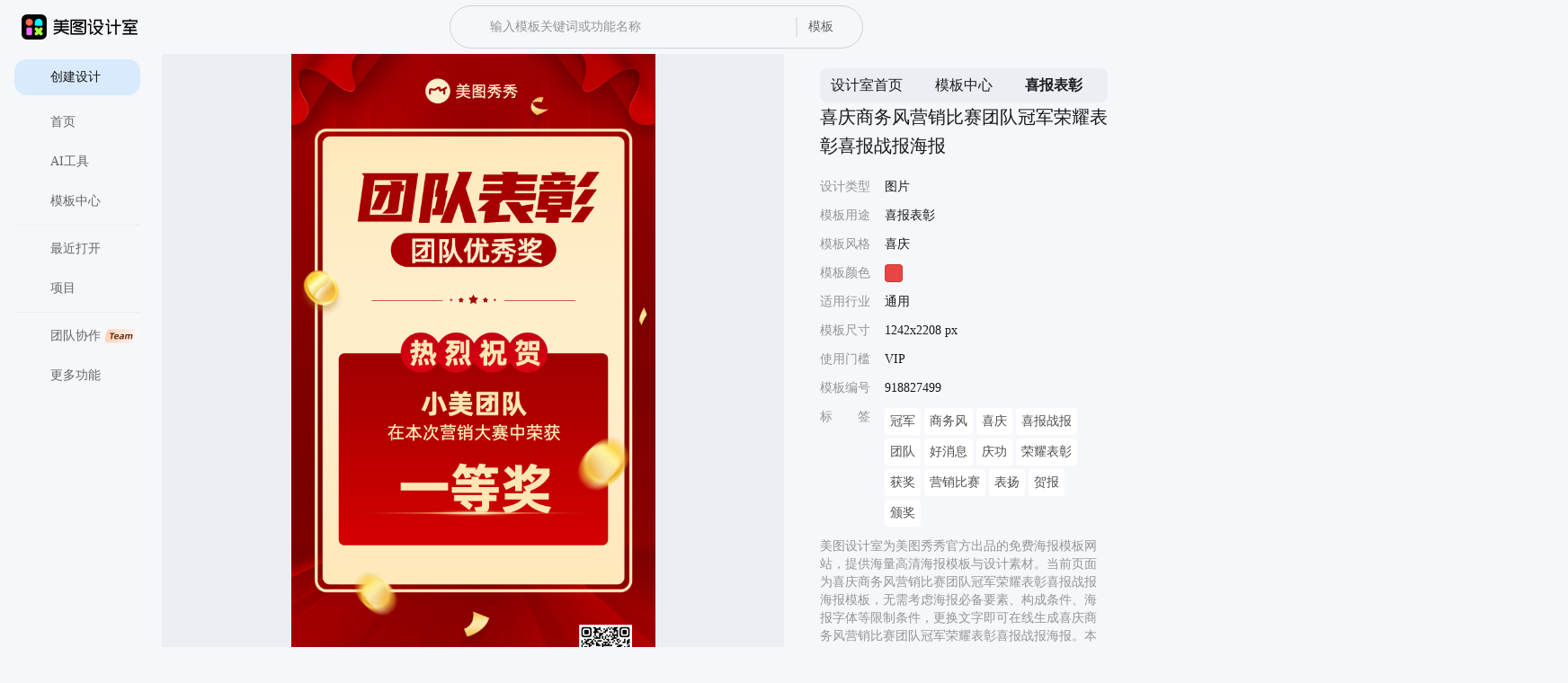

--- FILE ---
content_type: text/html; charset=utf-8
request_url: https://www.designkit.cn/template/918827499
body_size: 47345
content:
<!doctype html><html data-xdesign="true" lang="en" render-type="server" class="light"><head><meta http-equiv="Cache-Control" content="no-store, no-cache, must-revalidate, max-age=0"/><meta name="format-detection" content="telephone=no"/><meta charSet="utf-8"/><meta name="renderer" content="webkit"/><meta name="force-rendering" content="webkit"/><meta name="referrer" content="no-referrer-when-downgrade"/><meta name="viewport" content="width=device-width, initial-scale=1, maximum-scale=1, user-scalable=0, viewport-fit=cover"/><meta name="applicable-device" content="pc"/><meta name="shenma-site-verification" content="88e9fe477fd481b326c3328227355f6a_1765420293"/><meta name="bytedance-verification-code" content="G2wVGshiG4yHgQZFHK3L"/><meta name="sogou_site_verification" content="uQ8uWSxoCq"/><meta name="360-site-verification" content="ddf853a02f5f6ffbc44073f8b24e56c6"/><title>喜庆商务风营销比赛团队冠军荣耀表彰喜报战报海报-美图设计室</title><meta name="keywords" content="荣誉表彰海报模板,荣誉表彰海报展板,表彰海报模板,优秀员工表彰海报,个人表彰海报,人物表彰海报,优秀学生表彰海报,表彰海报背景图片,表彰海报创意设计,员工表彰海报 通用"/><meta name="description" content="美图设计室-是美图秀秀旗下的智能设计在线协作平台，是一款平面设计工具和在线平面设计软件,提供 喜庆 风格的VIP模板，一键智能生成喜庆商务风营销比赛团队冠军荣耀表彰喜报战报海报"/><link rel="canonical" href="https://www.designkit.cn/template/918827499"/><link rel="shortcut icon" href="/favicon.ico" type="image/x-icon"/><meta property="og:image" content="https://public.static.meitudata.com/xiuxiu-pc/x-design/logo.png"/><meta property="og:image:alt" content="美图设计室"/><meta property="og:url" content="https://www.designkit.cn"/><meta property="og:title" content="美图设计室"/><meta property="og:description" content="美图设计室是美图秀秀旗下的智能设计在线协作平台，是一款平面设计工具、在线平面设计软件及AI设计工具,提供海量海报模板,跨境电商模板,跨境电商banner,跨境电商主图,邀请函,公告通知,喜报,logo等免费设计素材和模板，可在线智能生成海报,一键换色,一键换装,一键去水印,AI扩图,ai海报生成,ai文案,美图ai ppt,AI商品图,画质修复,抠图拼图，3秒完成专业设计！"/><link rel="dns-prefetch" href="https://pc.meitudata.com/"/><link rel="dns-prefetch" href="https://webapi.designkit.cn/"/><link rel="dns-prefetch" href="https://xiuxiu-pro.meitudata.com/"/><link rel="dns-prefetch" href="https://xiuxiupro-material-center.meitudata.com/"/><script src="https://titan-h5.meitu.com/xiuxiu-pc/web-xiuxiu-offical/js/get-assist-gid.js" async=""></script><link rel="stylesheet" href="https://pc.meitudata.com/x-design/css/common.235e72ce.css"></head><body style="min-width:1000px"><div data-page="true" id="app"><div class="" style="position:fixed;top:0;left:0;height:3px;background:transparent;z-index:99999999999;width:100%"><div class="" style="height:100%;background:#225af9;transition:all 500ms ease;width:0%"><div style="box-shadow:0 0 10px #225af9, 0 0 10px #225af9;width:5%;opacity:1;position:absolute;height:100%;transition:all 500ms ease;transform:rotate(3deg) translate(0px, -4px);left:-10rem"></div></div></div><div class="Page detail"><div class="Frame header"><div class="header-content"><div class="left"><div class="xdesign-logo-module"><div class="xdesign-logo"><div class="xdesign-logo-module__container"><a href="/" class="xdesign-logo-module__img--row"><img class="xdesign-logo-module__img" style="height:28px" src="https://xiuxiu-pro.meitudata.com/poster/24294ee6a8255777b19a2e651241a92f.png" alt="美图设计室"/><div class="xdesign-logo-module__tooltip">拖动Logo到书签栏，收藏美图设计室，打开更便捷～</div></a></div></div></div></div><div class="content" style="transition:.6s"><div class="Widget search"><div class="inputBox"><span class="iconfont icon-SearchBold searchIcon" alias-name="SearchBold" style="width:16px;height:16px;display:flex;align-items:center;justify-content:center;color:var(--content-input);font-size:16px"></span><div class="inputBoxInner"><input type="text" value="" placeholder="输入模板关键词或功能名称" class="input"/></div><div class="dropdownContainer"><div class="dropdownTrigger"><span class="dropdownText">模板</span><span class="iconfont icon-ChevronDownBlack dropdownIcon" alias-name="ChevronDownBlack" style="width:12px;height:12px;display:flex;align-items:center;justify-content:center;color:var(--content-system-secondary);font-size:12px"></span></div></div></div><div class="panel hide"><div class="panelBody"><div style="visibility:hidden;height:0"><div class="records" style="border-bottom:1px solid var(--stroke-system-separator)"><div class="recordsHeader"><span class="title">历史记录</span><span class="btn">清空</span></div><div class="recordsBody"></div></div></div></div></div></div></div><div class="right"><div class="Button buyVip headerRightBtn"></div><div class="Widget userInfo"></div></div></div></div><div class="Frame container"><div class="Frame sideBar"><div style="position:relative;overflow:hidden;width:100%;height:100%"><div style="position:absolute;top:0;left:0;right:0;bottom:0;overflow:hidden;-webkit-overflow-scrolling:touch;margin-right:0;margin-bottom:0"><div class="topMenuWrap"><div class="Button create"><span class="iconfont icon-PlusCircleBoldFill " alias-name="PlusCircleBoldFill" style="width:18px;height:18px;display:flex;align-items:center;justify-content:center;color:var(--background-web-color-selected);font-size:18px"></span>创建设计</div><div class="Widget menu"><a class="item" href="/"><span class="iconfont icon-HomeFill " alias-name="HomeFill" style="width:18px;height:18px;display:flex;align-items:center;justify-content:center;color:#dadada;font-size:18px"></span>首页</a><a class="item" href="/tools/"><span class="iconfont icon-ToolboxFill " alias-name="ToolboxFill" style="width:18px;height:18px;display:flex;align-items:center;justify-content:center;color:#dadada;font-size:18px"></span>AI工具</a><a class="item" href="/templates/"><span class="iconfont icon-TemplateFill " alias-name="TemplateFill" style="width:18px;height:18px;display:flex;align-items:center;justify-content:center;color:#dadada;font-size:18px"></span>模板中心</a><div class="line"></div><a class="item stepRecent" href="/recent"><span class="iconfont icon-ClockFill " alias-name="ClockFill" style="width:18px;height:18px;display:flex;align-items:center;justify-content:center;color:#dadada;font-size:18px"></span>最近打开</a><a class="item stepSpace" href="/space/"><span class="iconfont icon-FolderFill " alias-name="FolderFill" style="width:18px;height:18px;display:flex;align-items:center;justify-content:center;color:#dadada;font-size:18px"></span>项目</a><div class="line"></div><a class="item" href="https://www.designkit.cn/team?from=home_sidebar" target="_blank"><span class="iconfont icon-UserGroupFill " alias-name="UserGroupFill" style="width:18px;height:18px;display:flex;align-items:center;justify-content:center;color:#dadada;font-size:18px"></span>团队协作<img class="tagIcon" src="https://pc.meitudata.com/x-design/img/team.5e7b8d02.png"/></a><div class="moreMenu"><div class="moreMenu-topHeaderWrap"><div class="moreMenu-topHeader"><div class="topItem"><span class="iconfont icon-DotsCircleFill more" alias-name="DotsCircleFill" style="width:18px;height:18px;display:flex;align-items:center;justify-content:center;font-size:18px"></span>更多功能</div><span class="iconfont icon-ChevronDownBold down" alias-name="ChevronDownBold" style="width:14px;height:14px;display:flex;align-items:center;justify-content:center;color:var(--content-web-secondary);font-size:14px"></span></div></div><div class="moreMenu-panel"><a href="https://www.hellorf.com/?channel=x-design" target="_blank" class="item" rel="external nofollow"><span class="iconfont icon-CopyrightFill " alias-name="CopyrightFill" style="width:18px;height:18px;display:flex;align-items:center;justify-content:center;font-size:18px"></span>版权图库</a><a href="https://www.designkit.cn/aicp" target="_blank" class="item"><span class="iconfont icon-CommercialAuctionFill " alias-name="CommercialAuctionFill" style="width:18px;height:18px;display:flex;align-items:center;justify-content:center;font-size:18px"></span>AI商拍</a><a href="https://www.kaipai.com/editor?channel=design_web" target="_blank" class="item" rel="external nofollow"><span class="iconfont icon-ShearBlack " alias-name="ShearBlack" style="width:18px;height:18px;display:flex;align-items:center;justify-content:center;font-size:18px"></span>AI视频剪辑</a><a href="" target="_blank" class="item"><span class="iconfont icon-ArrowDownCircleFill " alias-name="ArrowDownCircleFill" style="width:18px;height:18px;display:flex;align-items:center;justify-content:center;font-size:18px"></span>下载中心</a></div></div></div></div></div><div style="position:absolute;height:6px;display:none;right:2px;bottom:2px;left:2px;border-radius:3px"><div style="position:relative;display:block;height:100%;cursor:pointer;border-radius:inherit;background-color:rgba(0,0,0,.2)"></div></div><div style="position:absolute;width:6px;display:none;right:2px;bottom:2px;top:2px;border-radius:3px"><div style="position:relative;display:block;width:100%;cursor:pointer;border-radius:inherit;background-color:rgba(0,0,0,.2)"></div></div></div><div class="bottomMenuWrap"><div class="Widget menu"><div class="line"></div><div class="item" style="transition:none"><span class="iconfont icon-UserAddFill " alias-name="UserAddFill" style="width:18px;height:18px;display:flex;align-items:center;justify-content:center;color:#dadada;font-size:18px"></span>邀请有礼</div></div></div></div><div class="Frame main"><div class="Module content"><div class="template-info-wrap"><div class="imageWrap"><img class="img" src="https://xiuxiu-pro.meitudata.com/posters/dc4a0d761c3f50336dbbb9d9e9551176.jpg" alt="喜庆商务风营销比赛团队冠军荣耀表彰喜报战报海报"/></div><div class="Module right"><div class="Widget breadCrumb multipleLevels"><a class="item" style="font-size:16px" href="/">设计室首页</a><span class="iconfont icon-ChevronRight " alias-name="ChevronRight" style="width:16px;height:16px;display:flex;align-items:center;justify-content:center;font-size:16px"></span><a class="item" style="font-size:16px" href="/templates">模板中心</a><span class="iconfont icon-ChevronRight " alias-name="ChevronRight" style="width:16px;height:16px;display:flex;align-items:center;justify-content:center;font-size:16px"></span><span class="item" style="font-size:16px">喜报表彰</span></div><div class="title"><h1> <!-- -->喜庆商务风营销比赛团队冠军荣耀表彰喜报战报海报</h1></div><ul class="tplTable"><li><div class="tplTableLabel">设计类型</div><div class="tplTableValue">图片</div></li><li><div class="tplTableLabel">模板用途</div><div class="tplTableValue">喜报表彰</div></li><li><div class="tplTableLabel">模板风格</div><div class="tplTableValue">喜庆</div></li><li><div class="tplTableLabel">模板颜色</div><div class="tplTableValue tplColorBox" style="background-color:#e84545"></div></li><li><div class="tplTableLabel">适用行业</div><div class="tplTableValue">通用</div></li><li><div class="tplTableLabel">模板尺寸</div><div class="tplTableValue">1242x2208 px</div></li><li><div class="tplTableLabel">使用门槛</div><div class="tplTableValue">VIP</div></li><li><div class="tplTableLabel">模板编号</div><div class="tplTableValue">918827499</div></li><li><div class="tplTableLabel">标<span style="visibility:hidden">标签</span>签</div><div class="tplTableValue keywords"><a href="/templates/search?query=guanjun">冠军</a><a href="/templates/search?query=shangwufeng">商务风</a><a href="/templates/search?query=xiqing">喜庆</a><a href="/templates/search?query=xibaozhanbao">喜报战报</a><a href="/templates/search?query=tuandui">团队</a><a href="/templates/search?query=haoxiaoxi">好消息</a><a href="/templates/search?query=qinggong">庆功</a><a href="/templates/search?query=rongyaobiaozhang">荣耀表彰</a><a href="/templates/search?query=huojiang">获奖</a><a href="/templates/search?query=yingxiaobisai">营销比赛</a><a href="/templates/search?query=biaoyang">表扬</a><a href="/templates/search?query=23156">贺报</a><a href="/templates/search?query=banjiang">颁奖</a></div></li></ul><div class="template-info"><p>美图设计室为美图秀秀官方出品的免费海报模板网站，提供海量高清海报模板与设计素材。当前页面为<!-- -->喜庆商务风营销比赛团队冠军荣耀表彰喜报战报海报<!-- -->模板，无需考虑海报必备要素、构成条件、海报字体等限制条件，更换文字即可在线生成<!-- -->喜庆商务风营销比赛团队冠军荣耀表彰喜报战报海报<!-- -->。本海报模板为<!-- -->喜庆<!-- -->风格的<!-- -->VIP<!-- -->模板，以<!-- -->2208<!-- -->x<!-- -->1242<!-- -->px，适用于<!-- -->通用<!-- -->、<!-- -->喜报表彰<!-- -->制作。同时网站还提供了二十四节气海报、节日海报、电影海报、宣传海报等多种类型的原创海报模板，均有专业设计师精心制作，一站解决模板<!-- --> <!-- -->荣誉表彰海报模板、<!-- -->荣誉表彰海报展板、<!-- -->表彰海报模板、<!-- -->优秀员工表彰海报、<!-- -->个人表彰海报、<!-- -->人物表彰海报、<!-- -->优秀学生表彰海报、<!-- -->表彰海报背景图片、<!-- -->表彰海报创意设计、<!-- -->员工表彰海报<!-- --> <!-- -->等问题。</p><p>海报设计是一个聚焦商用设计的多场景自助服务设计器，打破了传统设计软件的技术限制，将内容创意与设计工具完美的融合一体，为不同场景下的设计需求提供优质的内容+、工具+、设计+的视觉营销方案。根据不同场景不同尺寸需求，让用户利用简单易懂的使用方式，通过修改文字、添加图片等操作，快捷方便地生成行政办公海报、营销海报、广告图片、晒单图片等设计物料，拥有商用无忧的版权字体&amp;素材，让修图设计变得简单。美图秀秀是一款聚集多种产品为一身的网站；图片编辑，可通过调整预设尺寸、滤镜光效、文字贴纸等素材，轻松打造质感图片；工具百宝箱，内含抠图、拼图、证件照，超多工具想你所想。</p></div><button type="button" class="mt-design-rc-Button editTplBtn" data-type="primary" data-size="large"><div class="mt-design-rc-Button__children">立即编辑</div></button></div></div><div class="recommend-list"><h3>相似海报推荐</h3><div class="Widget waterFallFlow"><div class="v-list-component" style="opacity:1;overflow:initial"><div class="v-list-component__waterfall"><div><div class="itemWrapper" data-type="Template" data-track-index="0"><div class="item" style="height:391.1111111111111px;width:220px;background-color:#B52319"><div><a href="/template/973844886" title="时尚喜庆风喜报战报表彰海报"><div class="renderTemplates" style="transform-origin:center;height:auto"><img class="effectImg" src="https://xiuxiu-pro.meitudata.com/posters/53f249d7a0e1282435e8c8512051396b.jpg?imageView2/2/w/640/q/100/ignore-error/1" alt="时尚喜庆风喜报战报表彰海报"/></div><div class="corner"><img src="https://xiuxiupro-material-center.meitudata.com/material/image/64db3ae454a537395.png?imageView2/2/w/440/q/80/ignore-error/1"/></div></a><div class="mask"><div class="tooltip-container Button detail"><span class="iconfont icon-Skip " alias-name="Skip" style="width:14px;height:14px;display:flex;align-items:center;justify-content:center;font-size:14px"></span><div class="tooltip-content tooltip-bottom">新标签页打开<div class="tooltip-arrow tooltip-arrow-bottom"></div></div></div><div class="tooltip-container Button preview"><span class="iconfont icon-VisibleBold " alias-name="VisibleBold" style="width:14px;height:14px;display:flex;align-items:center;justify-content:center;font-size:14px"></span><div class="tooltip-content tooltip-bottom">预览<div class="tooltip-arrow tooltip-arrow-bottom"></div></div></div></div></div></div></div><div class="itemWrapper" data-type="Template" data-track-index="7"><div class="item" style="height:391.1111111111111px;width:220px;background-color:#AC4139"><div><a href="/template/834325144" title="通用喜庆风企业喜报战报海报"><div class="renderTemplates" style="transform-origin:center;height:auto"><img class="effectImg" src="https://xiuxiu-pro.meitudata.com/posters/4a762b9963292430514675d12480229c.jpg?imageView2/2/w/640/q/100/ignore-error/1" alt="通用喜庆风企业喜报战报海报"/></div></a><div class="mask"><div class="tooltip-container Button detail"><span class="iconfont icon-Skip " alias-name="Skip" style="width:14px;height:14px;display:flex;align-items:center;justify-content:center;font-size:14px"></span><div class="tooltip-content tooltip-bottom">新标签页打开<div class="tooltip-arrow tooltip-arrow-bottom"></div></div></div><div class="tooltip-container Button preview"><span class="iconfont icon-VisibleBold " alias-name="VisibleBold" style="width:14px;height:14px;display:flex;align-items:center;justify-content:center;font-size:14px"></span><div class="tooltip-content tooltip-bottom">预览<div class="tooltip-arrow tooltip-arrow-bottom"></div></div></div></div></div></div></div></div><div><div class="itemWrapper" data-type="Template" data-track-index="1"><div class="item" style="height:391.1111111111111px;width:220px;background-color:#AD342A"><div><a href="/template/937057869" title="简约商务风金融保险销售喜报战报表彰海报"><div class="renderTemplates" style="transform-origin:center;height:auto"><img class="effectImg" src="https://xiuxiu-pro.meitudata.com/posters/9cb2fe73e67d563fcc4e0fd68a4b2f8d.jpg?imageView2/2/w/640/q/100/ignore-error/1" alt="简约商务风金融保险销售喜报战报表彰海报"/></div></a><div class="mask"><div class="tooltip-container Button detail"><span class="iconfont icon-Skip " alias-name="Skip" style="width:14px;height:14px;display:flex;align-items:center;justify-content:center;font-size:14px"></span><div class="tooltip-content tooltip-bottom">新标签页打开<div class="tooltip-arrow tooltip-arrow-bottom"></div></div></div><div class="tooltip-container Button preview"><span class="iconfont icon-VisibleBold " alias-name="VisibleBold" style="width:14px;height:14px;display:flex;align-items:center;justify-content:center;font-size:14px"></span><div class="tooltip-content tooltip-bottom">预览<div class="tooltip-arrow tooltip-arrow-bottom"></div></div></div></div></div></div></div><div class="itemWrapper" data-type="Template" data-track-index="8"><div class="item" style="height:391.1111111111111px;width:220px;background-color:#BC221D"><div><a href="/template/902462058" title="喜庆风锦旗样式学校全国评比上榜排名团体表彰喜报"><div class="renderTemplates" style="transform-origin:center;height:auto"><img class="effectImg" src="https://xiuxiu-pro.meitudata.com/posters/7e2a329eec812ed302a18d1c6e021f21.jpg?imageView2/2/w/640/q/100/ignore-error/1" alt="喜庆风锦旗样式学校全国评比上榜排名团体表彰喜报"/></div></a><div class="mask"><div class="tooltip-container Button detail"><span class="iconfont icon-Skip " alias-name="Skip" style="width:14px;height:14px;display:flex;align-items:center;justify-content:center;font-size:14px"></span><div class="tooltip-content tooltip-bottom">新标签页打开<div class="tooltip-arrow tooltip-arrow-bottom"></div></div></div><div class="tooltip-container Button preview"><span class="iconfont icon-VisibleBold " alias-name="VisibleBold" style="width:14px;height:14px;display:flex;align-items:center;justify-content:center;font-size:14px"></span><div class="tooltip-content tooltip-bottom">预览<div class="tooltip-arrow tooltip-arrow-bottom"></div></div></div></div></div></div></div></div><div><div class="itemWrapper" data-type="Template" data-track-index="2"><div class="item" style="height:391.1111111111111px;width:220px;background-color:#B62F2B"><div><a href="/template/842998951" title="潮流时尚喜庆销售部喜报战报海报"><div class="renderTemplates" style="transform-origin:center;height:auto"><img class="effectImg" src="https://xiuxiu-pro.meitudata.com/posters/6c6eb93520f4887ced428f227bc7ffc6.jpg?imageView2/2/w/640/q/100/ignore-error/1" alt="潮流时尚喜庆销售部喜报战报海报"/></div></a><div class="mask"><div class="tooltip-container Button detail"><span class="iconfont icon-Skip " alias-name="Skip" style="width:14px;height:14px;display:flex;align-items:center;justify-content:center;font-size:14px"></span><div class="tooltip-content tooltip-bottom">新标签页打开<div class="tooltip-arrow tooltip-arrow-bottom"></div></div></div><div class="tooltip-container Button preview"><span class="iconfont icon-VisibleBold " alias-name="VisibleBold" style="width:14px;height:14px;display:flex;align-items:center;justify-content:center;font-size:14px"></span><div class="tooltip-content tooltip-bottom">预览<div class="tooltip-arrow tooltip-arrow-bottom"></div></div></div></div></div></div></div><div class="itemWrapper" data-type="Template" data-track-index="9"><div class="item" style="height:391.1111111111111px;width:220px;background-color:#D86B60"><div><a href="/template/865989400" title="简约喜庆风表彰手机海报"><div class="renderTemplates" style="transform-origin:center;height:auto"><img class="effectImg" src="https://xiuxiu-pro.meitudata.com/posters/ed8376f71e9bb601872b153a99774476.jpg?imageView2/2/w/640/q/100/ignore-error/1" alt="简约喜庆风表彰手机海报"/></div></a><div class="mask"><div class="tooltip-container Button detail"><span class="iconfont icon-Skip " alias-name="Skip" style="width:14px;height:14px;display:flex;align-items:center;justify-content:center;font-size:14px"></span><div class="tooltip-content tooltip-bottom">新标签页打开<div class="tooltip-arrow tooltip-arrow-bottom"></div></div></div><div class="tooltip-container Button preview"><span class="iconfont icon-VisibleBold " alias-name="VisibleBold" style="width:14px;height:14px;display:flex;align-items:center;justify-content:center;font-size:14px"></span><div class="tooltip-content tooltip-bottom">预览<div class="tooltip-arrow tooltip-arrow-bottom"></div></div></div></div></div></div></div></div><div><div class="itemWrapper" data-type="Template" data-track-index="3"><div class="item" style="height:391.1111111111111px;width:220px;background-color:#D22A27"><div><a href="/template/876793373" title="通用喜庆风表彰手机海报"><div class="renderTemplates" style="transform-origin:center;height:auto"><img class="effectImg" src="https://xiuxiu-pro.meitudata.com/posters/52305f7f56e5e5fa170d3b78c3b58884.jpg?imageView2/2/w/640/q/100/ignore-error/1" alt="通用喜庆风表彰手机海报"/></div></a><div class="mask"><div class="tooltip-container Button detail"><span class="iconfont icon-Skip " alias-name="Skip" style="width:14px;height:14px;display:flex;align-items:center;justify-content:center;font-size:14px"></span><div class="tooltip-content tooltip-bottom">新标签页打开<div class="tooltip-arrow tooltip-arrow-bottom"></div></div></div><div class="tooltip-container Button preview"><span class="iconfont icon-VisibleBold " alias-name="VisibleBold" style="width:14px;height:14px;display:flex;align-items:center;justify-content:center;font-size:14px"></span><div class="tooltip-content tooltip-bottom">预览<div class="tooltip-arrow tooltip-arrow-bottom"></div></div></div></div></div></div></div><div class="itemWrapper" data-type="Template" data-track-index="10"><div class="item" style="height:391.1111111111111px;width:220px;background-color:#CB4432"><div><a href="/template/886852339" title="喜庆风销售喜报企业表彰员工海报"><div class="renderTemplates" style="transform-origin:center;height:auto"><img class="effectImg" src="https://xiuxiu-pro.meitudata.com/posters/9f910e36739bf8259864771effe8c1c6.jpg?imageView2/2/w/640/q/100/ignore-error/1" alt="喜庆风销售喜报企业表彰员工海报"/></div><div class="corner"><img src="https://xiuxiupro-material-center.meitudata.com/material/image/64db3ae454a537395.png?imageView2/2/w/440/q/80/ignore-error/1"/></div></a><div class="mask"><div class="tooltip-container Button detail"><span class="iconfont icon-Skip " alias-name="Skip" style="width:14px;height:14px;display:flex;align-items:center;justify-content:center;font-size:14px"></span><div class="tooltip-content tooltip-bottom">新标签页打开<div class="tooltip-arrow tooltip-arrow-bottom"></div></div></div><div class="tooltip-container Button preview"><span class="iconfont icon-VisibleBold " alias-name="VisibleBold" style="width:14px;height:14px;display:flex;align-items:center;justify-content:center;font-size:14px"></span><div class="tooltip-content tooltip-bottom">预览<div class="tooltip-arrow tooltip-arrow-bottom"></div></div></div></div></div></div></div></div><div><div class="itemWrapper" data-type="Template" data-track-index="4"><div class="item" style="height:391.1111111111111px;width:220px;background-color:#801744"><div><a href="/template/968371203" title="时尚风红色通用类通知公告年会通知手机海报"><div class="renderTemplates" style="transform-origin:center;height:auto"><img class="effectImg" src="https://xiuxiu-pro.meitudata.com/designer/54f3cd11e93f29226b9637ae1b0f39a3.jpeg?imageView2/2/w/640/q/100/ignore-error/1" alt="时尚风红色通用类通知公告年会通知手机海报"/></div></a><div class="mask"><div class="tooltip-container Button detail"><span class="iconfont icon-Skip " alias-name="Skip" style="width:14px;height:14px;display:flex;align-items:center;justify-content:center;font-size:14px"></span><div class="tooltip-content tooltip-bottom">新标签页打开<div class="tooltip-arrow tooltip-arrow-bottom"></div></div></div><div class="tooltip-container Button preview"><span class="iconfont icon-VisibleBold " alias-name="VisibleBold" style="width:14px;height:14px;display:flex;align-items:center;justify-content:center;font-size:14px"></span><div class="tooltip-content tooltip-bottom">预览<div class="tooltip-arrow tooltip-arrow-bottom"></div></div></div></div></div></div></div><div class="itemWrapper" data-type="Template" data-track-index="11"><div class="item" style="height:391.1111111111111px;width:220px;background-color:#C4332D"><div><a href="/template/940826517" title="简约喜庆风销售业绩个人表彰喜报战报海报"><div class="renderTemplates" style="transform-origin:center;height:auto"><img class="effectImg" src="https://xiuxiu-pro.meitudata.com/posters/d62c038d617182f08414a6bf7c01da1c.jpg?imageView2/2/w/640/q/100/ignore-error/1" alt="简约喜庆风销售业绩个人表彰喜报战报海报"/></div></a><div class="mask"><div class="tooltip-container Button detail"><span class="iconfont icon-Skip " alias-name="Skip" style="width:14px;height:14px;display:flex;align-items:center;justify-content:center;font-size:14px"></span><div class="tooltip-content tooltip-bottom">新标签页打开<div class="tooltip-arrow tooltip-arrow-bottom"></div></div></div><div class="tooltip-container Button preview"><span class="iconfont icon-VisibleBold " alias-name="VisibleBold" style="width:14px;height:14px;display:flex;align-items:center;justify-content:center;font-size:14px"></span><div class="tooltip-content tooltip-bottom">预览<div class="tooltip-arrow tooltip-arrow-bottom"></div></div></div></div></div></div></div></div><div><div class="itemWrapper" data-type="Template" data-track-index="5"><div class="item" style="height:391.1111111111111px;width:220px;background-color:#CF2E3D"><div><a href="/template/940582176" title="红金喜庆风销售业绩宣传喜报战报海报"><div class="renderTemplates" style="transform-origin:center;height:auto"><img class="effectImg" src="https://xiuxiu-pro.meitudata.com/posters/bd2648975b1203e5a6aed48c531ecea1.jpg?imageView2/2/w/640/q/100/ignore-error/1" alt="红金喜庆风销售业绩宣传喜报战报海报"/></div><div class="corner"><img src="https://xiuxiupro-material-center.meitudata.com/material/image/64db3ae454a537395.png?imageView2/2/w/440/q/80/ignore-error/1"/></div></a><div class="mask"><div class="tooltip-container Button detail"><span class="iconfont icon-Skip " alias-name="Skip" style="width:14px;height:14px;display:flex;align-items:center;justify-content:center;font-size:14px"></span><div class="tooltip-content tooltip-bottom">新标签页打开<div class="tooltip-arrow tooltip-arrow-bottom"></div></div></div><div class="tooltip-container Button preview"><span class="iconfont icon-VisibleBold " alias-name="VisibleBold" style="width:14px;height:14px;display:flex;align-items:center;justify-content:center;font-size:14px"></span><div class="tooltip-content tooltip-bottom">预览<div class="tooltip-arrow tooltip-arrow-bottom"></div></div></div></div></div></div></div></div><div><div class="itemWrapper" data-type="Template" data-track-index="6"><div class="item" style="height:391.1111111111111px;width:220px;background-color:#E7A299"><div><a href="/template/888055285" title="喜庆风学校评比排名恭喜祝贺团队表彰喜报"><div class="renderTemplates" style="transform-origin:center;height:auto"><img class="effectImg" src="https://xiuxiu-pro.meitudata.com/posters/dde5feabe893f1e1f5bac76540aa76ac.jpg?imageView2/2/w/640/q/100/ignore-error/1" alt="喜庆风学校评比排名恭喜祝贺团队表彰喜报"/></div><div class="corner"><img src="https://xiuxiupro-material-center.meitudata.com/material/image/64db3ae454a537395.png?imageView2/2/w/440/q/80/ignore-error/1"/></div></a><div class="mask"><div class="tooltip-container Button detail"><span class="iconfont icon-Skip " alias-name="Skip" style="width:14px;height:14px;display:flex;align-items:center;justify-content:center;font-size:14px"></span><div class="tooltip-content tooltip-bottom">新标签页打开<div class="tooltip-arrow tooltip-arrow-bottom"></div></div></div><div class="tooltip-container Button preview"><span class="iconfont icon-VisibleBold " alias-name="VisibleBold" style="width:14px;height:14px;display:flex;align-items:center;justify-content:center;font-size:14px"></span><div class="tooltip-content tooltip-bottom">预览<div class="tooltip-arrow tooltip-arrow-bottom"></div></div></div></div></div></div></div></div></div><div class="v-list-component__noMore"></div><div></div></div></div></div><footer class="Frame footer"><div class="info"><div class="left"><div class="col"><img class="footerLogo" src="https://pc.meitudata.com/x-design/img/footer-logo-light.e14e3327.svg" alt="美图秀秀"/></div></div><div class="right"><div class="col"><div class="title">模板</div><div class="content"></div></div><div class="col"><div class="title">支持与服务</div><div class="content"><a class="item" href="https://www.meitu.com/" target="_blank" rel="noreferrer">关于我们</a><a class="item" href="https://hr.meitu.com/social-recruitment/meitu/54137/#/" target="_blank" rel="noreferrer">加入我们</a><a class="item" href="/agreement" target="_blank" rel="noreferrer">用户协议</a><a class="item" href="/legal-agreement" target="_blank" rel="noreferrer">隐私政策</a><a class="item" href="/hot" target="_blank" rel="noreferrer">热门搜索</a></div></div><div class="col"><div class="title">友情链接</div><div class="content"><a class="item" href="https://mcp.meitu.com/materials#/Entrance" target="_blank" rel="noreferrer">供稿中心</a><a class="item" href="https://www.designkit.cn/editor" target="_blank" rel="noreferrer">美图秀秀网页版</a><a class="item" href="https://www.designkit.cn/cutout" target="_blank" rel="noreferrer">美图抠图</a><a class="item" href="https://wink.meitu.com/?channel=xdesignweb_blogroll_7" target="_blank" rel="noreferrer">Wink</a></div></div></div></div><div class="copyright">© 2026 美图公司 版权所有 &nbsp;&nbsp;违法和不良信息举报电话：400-990-9696, 网络文化经营<br/><a target="_blank" href="https://public.static.meitudata.com/meitu/business-license/meituwang/Meitu-business-license--20221216.pdf">营业执照</a> &nbsp; <a target="_blank" href="https://public.static.meitudata.com/meitu/business-license/meituwang/ICP-EDI-2019-2024.pdf">经营许可证</a> &nbsp; <a target="_blank" href="http://www.beian.gov.cn/portal/registerSystemInfo?recordcode=35020302000186">闽公网安备 35020302000186号</a>, <a target="_blank" href="https://beian.miit.gov.cn">闽B2-20040192-100</a>, <a target="_blank" href="https://public.static.meitudata.com/meitu/business-license/meituwang/network-culture-2021-2024.pdf">闽网文(2021)3392-058号</a>, <a target="_blank" href="https://beian.cac.gov.cn/#/index">网信算备 350203814951001230023号</a><br/>厦门美图之家科技有限公司 厦门美图网科技有限公司 地址:厦门市同安区西柯镇美峰创谷美图大厦</div></footer></div></div></div></div><div></div></div><script>window.isIntl = false;</script><script src="https://res.wx.qq.com/connect/zh_CN/htmledition/js/wxLogin.js"></script><script>var _hmt = _hmt || [];
        (function () {
            var hm = document.createElement("script");
            hm.src = "https://hm.baidu.com/hm.js?84943f936dbda9ce563d1c5bd6ebd609";
            var s = document.getElementsByTagName("script")[0];
            s.parentNode.insertBefore(hm, s);
        })();
        </script><script async="" type="text/javascript" charSet="utf-8" src="https://titan-h5.meitu.com/xiuxiu-pc/ie-tip/ie-tip.js"></script><script> window.__INITIAL_STATE__= {"xGid":"264f4802de7cddcbb8fbecc0c2cd0527","clientInfo":{"isUsePrompt":false,"isClient":false,"isPC":false,"isMac":false,"isLinux":false,"isWeb":true,"isMacAppStore":false,"incomeSource":"MTXX-WEB"},"theme":"light","locale":"cn","origin":"http:\u002F\u002F*","url":"\u002Ftemplate\u002F918827499","envConfig":{"CLIENT_ID":"1189857523","env":"prod","cdn":"https:\u002F\u002Fpc.meitudata.com\u002Fx-design\u002F","webApi":"https:\u002F\u002Fwebapi.designkit.cn","innerWebApi":"http:\u002F\u002Fwebapi-pc.m.com","postersApi":"https:\u002F\u002Fapi.posters.meitu.com","socketApi":"https:\u002F\u002Fwebsocket-design.meitu.com"},"listLimit":20,"title":"喜庆商务风营销比赛团队冠军荣耀表彰喜报战报海报-美图设计室","keywords":"荣誉表彰海报模板,荣誉表彰海报展板,表彰海报模板,优秀员工表彰海报,个人表彰海报,人物表彰海报,优秀学生表彰海报,表彰海报背景图片,表彰海报创意设计,员工表彰海报 通用","description":"美图设计室-是美图秀秀旗下的智能设计在线协作平台，是一款平面设计工具和在线平面设计软件,提供 喜庆 风格的VIP模板，一键智能生成喜庆商务风营销比赛团队冠军荣耀表彰喜报战报海报","homeRenderToTeam":false,"homeRenderToPPT":false,"isEnterTest":null,"isEnterHomePageABTest":false,"isPersonal":true,"pageDetail":{"canvas_type":1,"category_id":1459,"colors":[{"code":"#e84545","name":"红色"}],"container_num":0,"corner_mark":{"height":0,"url":"","width":0},"corner_mark_id":0,"created_at":1672233894,"default_name":"喜庆商务风营销比赛团队冠军荣耀表彰喜报战报海报","extra":"","formal_at":1672233894,"formula":{"preview":"https:\u002F\u002Fxiuxiu-pro.meitudata.com\u002Fposters\u002Fdc4a0d761c3f50336dbbb9d9e9551176.jpg","name":"喜庆商务风营销比赛团队冠军荣耀表彰喜报战报海报","version":"8.1.0","support_v0":0,"templateConf":[{"width":1242,"height":2208,"layers":[{"id":"a5f33e5e-9599-4db7-9be4-34f4f132a6da","layerType":"bg","width":1242,"height":2208,"left":0,"top":0,"rotate":0,"opacity":1,"lock":false,"children":[],"shine":false,"url":"https:\u002F\u002Fmaterial-center.meitudata.com\u002Fmaterial\u002Fimage\u002Fijqpbcmisxmnovtr.png","cutoutMaskURL":"","maskURL":"","stretchOption":0,"naturalWidth":1242,"naturalHeight":2208,"imageTransform":{"offsetX":0,"offsetY":0,"rotate":0,"scale":1,"flipH":false,"flipV":false,"widthRatio":1,"heightRatio":1},"hidden":false,"maskType":0,"category":2,"mode":0,"parentId":"","title":"","materialIds":{},"backgroundColor":"#FFFFFFFF","backgroundGradient":""},{"id":"156","layerType":"img","width":1239,"height":295,"left":0,"top":0,"rotate":0,"opacity":1,"lock":false,"shine":false,"url":"https:\u002F\u002Fmaterial-center.meitudata.com\u002Fmaterial\u002Fimage\u002F9n7xqe37nq7zbibm.png","cutoutMaskURL":"","maskURL":"","stretchOption":1,"naturalWidth":1239,"naturalHeight":295,"imageTransform":{"offsetX":0,"offsetY":0,"rotate":0,"scale":1,"flipH":false,"flipV":false,"widthRatio":1,"heightRatio":1},"hidden":false,"maskType":0,"category":1,"mode":0,"parentId":"","title":"9e6822f4ccc47c0689601aa69c0fb3fe180c375495f05-70rf7r","materialIds":{},"children":[]},{"id":"153","layerType":"img","width":180,"height":180,"left":982,"top":1948,"rotate":0,"opacity":1,"lock":false,"shine":true,"url":"https:\u002F\u002Fmaterial-center.meitudata.com\u002Fmaterial\u002Fimage\u002Flyfp53lukkiyn8qn.png","cutoutMaskURL":"","maskURL":"","stretchOption":0,"naturalWidth":180,"naturalHeight":180,"imageTransform":{"offsetX":0,"offsetY":0,"rotate":0,"scale":1,"flipH":false,"flipV":false,"widthRatio":1,"heightRatio":1},"hidden":false,"maskType":0,"category":3,"mode":0,"parentId":"","title":"QRcode","materialIds":{},"children":[]},{"id":"5","layerType":"text","width":583,"height":79,"left":80,"top":2059,"rotate":0,"opacity":1,"text":"MAY THERE BE ENOUGH CLOUDS\nIN YOUR LIFE TO MAKE A BEAUTIFUL SUNSET","lock":false,"shine":true,"color":"#ffedcbff","fontSize":24.9765407,"fontFamily":"Montserrat-Regular","lineSpacing":399.99966288365954,"letterSpacing":0,"bold":false,"italic":false,"lineThrough":false,"underline":false,"textAlign":"left","writingMode":"horizontal-tb","textGlow":[],"textShadow":[],"textStroke":[],"hidden":false,"parentId":"","title":"MAY THERE BE ENOUGH CLOUDS IN YOUR LIFE TO MAKE A BEAUTIFUL SUN","materialIds":{"font-family":["1631974228068282"]},"textGradient":{"colors":[],"angle":0}},{"id":"157","layerType":"img","width":1083,"height":1583,"left":80,"top":254,"rotate":0,"opacity":1,"lock":false,"shine":false,"url":"https:\u002F\u002Fmaterial-center.meitudata.com\u002Fmaterial\u002Fimage\u002F9vni5oxlk2eybw9k.png","cutoutMaskURL":"","maskURL":"","stretchOption":1,"naturalWidth":1083,"naturalHeight":1583,"imageTransform":{"offsetX":0,"offsetY":0,"rotate":0,"scale":1,"flipH":false,"flipV":false,"widthRatio":1,"heightRatio":1},"hidden":false,"maskType":0,"category":1,"mode":0,"parentId":"","title":"底框","materialIds":{},"children":[]},{"id":"158","layerType":"img","width":59,"height":95,"left":1170,"top":864,"rotate":0,"opacity":1,"lock":false,"shine":false,"url":"https:\u002F\u002Fmaterial-center.meitudata.com\u002Fmaterial\u002Fimage\u002Fzsdpqkr3fscfhvvf.png","cutoutMaskURL":"","maskURL":"","stretchOption":1,"naturalWidth":59,"naturalHeight":95,"imageTransform":{"offsetX":0,"offsetY":0,"rotate":0,"scale":1,"flipH":false,"flipV":false,"widthRatio":1,"heightRatio":1},"hidden":false,"maskType":0,"category":1,"mode":0,"parentId":"","title":"彩屑","materialIds":{},"children":[]},{"id":"109","layerType":"group","width":920,"height":727,"left":161,"top":950,"rotate":0,"opacity":1,"shine":true,"hidden":false,"parentId":"","title":"热烈祝贺","materialIds":{},"children":[{"id":"179","layerType":"img","width":920,"height":656,"left":161,"top":1021,"rotate":0,"opacity":1,"lock":false,"shine":false,"url":"https:\u002F\u002Fmaterial-center.meitudata.com\u002Fmaterial\u002Fimage\u002Fzmjkjnvstl0ugyme.png","cutoutMaskURL":"","maskURL":"","stretchOption":1,"naturalWidth":920,"naturalHeight":656,"imageTransform":{"offsetX":0,"offsetY":0,"rotate":0,"scale":1,"flipH":false,"flipV":false,"widthRatio":1,"heightRatio":1},"hidden":false,"maskType":0,"category":1,"mode":0,"parentId":"109","title":"底框","materialIds":{},"children":[]},{"id":"85","layerType":"group","width":797,"height":438,"left":223,"top":1140,"rotate":0,"opacity":1,"shine":true,"hidden":false,"parentId":"109","title":"荣获一等奖","materialIds":{},"children":[{"id":"23","layerType":"text","width":592,"height":81,"left":327,"top":1251,"rotate":0,"opacity":1,"text":"在本次营销大赛中荣获","lock":false,"shine":true,"color":"#ffe6b5ff","fontSize":59.982339599999996,"fontFamily":"AlibabaPuHuiTi-Regular","lineSpacing":155.44582192322486,"letterSpacing":0,"bold":false,"italic":false,"lineThrough":false,"underline":false,"textAlign":"center","writingMode":"horizontal-tb","textGlow":[],"textShadow":[],"textStroke":[],"hidden":false,"parentId":"85","title":"在本次营销大赛中荣获","materialIds":{"font-family":["100100193"]},"textGradient":{"colors":[],"angle":0}},{"id":"79","layerType":"text","width":364,"height":103,"left":441,"top":1140,"rotate":0,"opacity":1,"text":"小美团队","lock":false,"shine":true,"color":"#ffe6b5ff","fontSize":92.30330479999999,"fontFamily":"AlibabaPuHuiTi-Bold","lineSpacing":-82.35316467238785,"letterSpacing":0,"bold":false,"italic":false,"lineThrough":false,"underline":false,"textAlign":"center","writingMode":"horizontal-tb","textGlow":[],"textShadow":[],"textStroke":[],"hidden":false,"parentId":"85","title":"小美团队","materialIds":{"font-family":["100100199"]},"textGradient":{"colors":[],"angle":0}},{"id":"24","layerType":"text","width":527,"height":185,"left":361,"top":1389,"rotate":0,"opacity":1,"text":"一等奖","lock":false,"shine":true,"color":"#ffe6b5ff","fontSize":185.03334080000002,"fontFamily":"AlibabaPuHuiTi-Bold","lineSpacing":-199.99999999999994,"letterSpacing":-40.04683679148055,"bold":false,"italic":false,"lineThrough":false,"underline":false,"textAlign":"center","writingMode":"horizontal-tb","textGlow":[],"textShadow":[],"textStroke":[],"hidden":false,"parentId":"85","title":"一等奖","materialIds":{"font-family":["100100199"]},"textGradient":{"colors":[],"angle":0}},{"id":"82","layerType":"img","width":797,"height":24,"left":223,"top":1555,"rotate":0,"opacity":1,"lock":false,"shine":false,"url":"https:\u002F\u002Fmaterial-center.meitudata.com\u002Fmaterial\u002Fimage\u002F6tarefx5r2qi8ozi.png","cutoutMaskURL":"","maskURL":"","stretchOption":1,"naturalWidth":797,"naturalHeight":24,"imageTransform":{"offsetX":0,"offsetY":0,"rotate":0,"scale":1,"flipH":false,"flipV":false,"widthRatio":1,"heightRatio":1},"hidden":false,"maskType":0,"category":1,"mode":0,"parentId":"85","title":"光束","materialIds":{},"children":[]}],"lock":false},{"id":"105","layerType":"group","width":505,"height":138,"left":373,"top":950,"rotate":0,"opacity":1,"shine":true,"hidden":false,"parentId":"109","title":"热烈祝贺","materialIds":{},"children":[{"id":"178","layerType":"img","width":137,"height":138,"left":373,"top":950,"rotate":0,"opacity":1,"lock":false,"shine":false,"url":"https:\u002F\u002Fmaterial-center.meitudata.com\u002Fmaterial\u002Fimage\u002Fonzdfer9aezsc3kj.png","cutoutMaskURL":"","maskURL":"","stretchOption":1,"naturalWidth":137,"naturalHeight":138,"imageTransform":{"offsetX":0,"offsetY":0,"rotate":0,"scale":1,"flipH":false,"flipV":false,"widthRatio":1,"heightRatio":1},"hidden":false,"maskType":0,"category":1,"mode":0,"parentId":"105","title":"y4","materialIds":{},"children":[]},{"id":"177","layerType":"img","width":137,"height":138,"left":494,"top":950,"rotate":0,"opacity":1,"lock":false,"shine":false,"url":"https:\u002F\u002Fmaterial-center.meitudata.com\u002Fmaterial\u002Fimage\u002F8chbqijsqbexuo2l.png","cutoutMaskURL":"","maskURL":"","stretchOption":1,"naturalWidth":137,"naturalHeight":138,"imageTransform":{"offsetX":0,"offsetY":0,"rotate":0,"scale":1,"flipH":false,"flipV":false,"widthRatio":1,"heightRatio":1},"hidden":false,"maskType":0,"category":1,"mode":0,"parentId":"105","title":"y3","materialIds":{},"children":[]},{"id":"176","layerType":"img","width":138,"height":138,"left":616,"top":950,"rotate":0,"opacity":1,"lock":false,"shine":false,"url":"https:\u002F\u002Fmaterial-center.meitudata.com\u002Fmaterial\u002Fimage\u002Fkh2pnjng2dc0frpq.png","cutoutMaskURL":"","maskURL":"","stretchOption":1,"naturalWidth":138,"naturalHeight":138,"imageTransform":{"offsetX":0,"offsetY":0,"rotate":0,"scale":1,"flipH":false,"flipV":false,"widthRatio":1,"heightRatio":1},"hidden":false,"maskType":0,"category":1,"mode":0,"parentId":"105","title":"y2","materialIds":{},"children":[]},{"id":"175","layerType":"img","width":138,"height":138,"left":737,"top":950,"rotate":0,"opacity":1,"lock":false,"shine":false,"url":"https:\u002F\u002Fmaterial-center.meitudata.com\u002Fmaterial\u002Fimage\u002Fjseoqvcogosk56tw.png","cutoutMaskURL":"","maskURL":"","stretchOption":1,"naturalWidth":138,"naturalHeight":138,"imageTransform":{"offsetX":0,"offsetY":0,"rotate":0,"scale":1,"flipH":false,"flipV":false,"widthRatio":1,"heightRatio":1},"hidden":false,"maskType":0,"category":1,"mode":0,"parentId":"105","title":"y1","materialIds":{},"children":[]},{"id":"22","layerType":"text","width":478,"height":112,"left":400,"top":962,"rotate":0,"opacity":1,"text":"热烈祝贺","lock":false,"shine":true,"color":"#ffe6b5ff","fontSize":98.8434504,"fontFamily":"AlibabaPuHuiTi-Bold","lineSpacing":-65.80586628327589,"letterSpacing":219.943758661019,"bold":false,"italic":false,"lineThrough":false,"underline":false,"textAlign":"center","writingMode":"horizontal-tb","textGlow":[],"textShadow":[],"textStroke":[],"hidden":false,"parentId":"105","title":"热烈祝贺","materialIds":{"font-family":["100100199"]},"textGradient":{"colors":[],"angle":0}}],"lock":false}],"lock":false},{"id":"159","layerType":"img","width":186,"height":187,"left":972,"top":1305,"rotate":0,"opacity":1,"lock":false,"shine":false,"url":"https:\u002F\u002Fmaterial-center.meitudata.com\u002Fmaterial\u002Fimage\u002Ff9gj9tsj5knkjp6m.png","cutoutMaskURL":"","maskURL":"","stretchOption":1,"naturalWidth":186,"naturalHeight":187,"imageTransform":{"offsetX":0,"offsetY":0,"rotate":0,"scale":1,"flipH":false,"flipV":false,"widthRatio":1,"heightRatio":1},"hidden":false,"maskType":0,"category":1,"mode":0,"parentId":"","title":"金币","materialIds":{},"children":[]},{"id":"160","layerType":"img","width":154,"height":154,"left":211,"top":1765,"rotate":0,"opacity":1,"lock":false,"shine":false,"url":"https:\u002F\u002Fmaterial-center.meitudata.com\u002Fmaterial\u002Fimage\u002Fpjc8wxurfu8kbtxy.png","cutoutMaskURL":"","maskURL":"","stretchOption":1,"naturalWidth":154,"naturalHeight":154,"imageTransform":{"offsetX":0,"offsetY":0,"rotate":0,"scale":1,"flipH":false,"flipV":false,"widthRatio":1,"heightRatio":1},"hidden":false,"maskType":0,"category":1,"mode":0,"parentId":"","title":"金币","materialIds":{},"children":[]},{"id":"161","layerType":"img","width":116,"height":122,"left":574,"top":1902,"rotate":0,"opacity":1,"lock":false,"shine":false,"url":"https:\u002F\u002Fmaterial-center.meitudata.com\u002Fmaterial\u002Fimage\u002F9fbpfcipvfsjqhao.png","cutoutMaskURL":"","maskURL":"","stretchOption":1,"naturalWidth":116,"naturalHeight":122,"imageTransform":{"offsetX":0,"offsetY":0,"rotate":0,"scale":1,"flipH":false,"flipV":false,"widthRatio":1,"heightRatio":1},"hidden":false,"maskType":0,"category":1,"mode":0,"parentId":"","title":"彩屑","materialIds":{},"children":[]},{"id":"162","layerType":"img","width":89,"height":99,"left":800,"top":146,"rotate":0,"opacity":1,"lock":false,"shine":false,"url":"https:\u002F\u002Fmaterial-center.meitudata.com\u002Fmaterial\u002Fimage\u002Feulkq6raloapdmjl.png","cutoutMaskURL":"","maskURL":"","stretchOption":1,"naturalWidth":89,"naturalHeight":99,"imageTransform":{"offsetX":0,"offsetY":0,"rotate":0,"scale":1,"flipH":false,"flipV":false,"widthRatio":1,"heightRatio":1},"hidden":false,"maskType":0,"category":1,"mode":0,"parentId":"","title":"彩屑","materialIds":{},"children":[]},{"id":"163","layerType":"img","width":152,"height":164,"left":25,"top":731,"rotate":0,"opacity":1,"lock":false,"shine":false,"url":"https:\u002F\u002Fmaterial-center.meitudata.com\u002Fmaterial\u002Fimage\u002Fm00n4joplsumv7of.png","cutoutMaskURL":"","maskURL":"","stretchOption":1,"naturalWidth":152,"naturalHeight":164,"imageTransform":{"offsetX":0,"offsetY":0,"rotate":0,"scale":1,"flipH":false,"flipV":false,"widthRatio":1,"heightRatio":1},"hidden":false,"maskType":0,"category":1,"mode":0,"parentId":"","title":"金币","materialIds":{},"children":[]},{"id":"164","layerType":"img","width":695,"height":32,"left":274,"top":821,"rotate":0,"opacity":1,"lock":false,"shine":false,"url":"https:\u002F\u002Fmaterial-center.meitudata.com\u002Fmaterial\u002Fimage\u002F6deecgzdj8xzayor.png","cutoutMaskURL":"","maskURL":"","stretchOption":1,"naturalWidth":695,"naturalHeight":32,"imageTransform":{"offsetX":0,"offsetY":0,"rotate":0,"scale":1,"flipH":false,"flipV":false,"widthRatio":1,"heightRatio":1},"hidden":false,"maskType":0,"category":1,"mode":0,"parentId":"","title":"分隔线","materialIds":{},"children":[]},{"id":"111","layerType":"group","width":565,"height":116,"left":339,"top":611,"rotate":0,"opacity":1,"shine":true,"hidden":false,"parentId":"","title":"副标题","materialIds":{},"children":[{"id":"21","layerType":"img","width":565,"height":116,"left":339,"top":611,"rotate":0,"opacity":1,"lock":false,"shine":false,"url":"https:\u002F\u002Fmaterial-center.meitudata.com\u002Fmaterial\u002Fimage\u002Fe2fwxreliockofsv.png","cutoutMaskURL":"","maskURL":"","stretchOption":1,"naturalWidth":565,"naturalHeight":116,"imageTransform":{"offsetX":0,"offsetY":0,"rotate":0,"scale":1,"flipH":false,"flipV":false,"widthRatio":1,"heightRatio":1},"hidden":false,"maskType":0,"category":1,"mode":0,"parentId":"111","title":"矩形 2","materialIds":{},"children":[]},{"id":"30","layerType":"text","width":458,"height":107,"left":402,"top":616,"rotate":0,"opacity":1,"text":"团队优秀奖","lock":false,"shine":true,"color":"#ffedcbff","fontSize":94.36050630000001,"fontFamily":"AlibabaPuHuiTi-Medium","lineSpacing":-65.80586628327589,"letterSpacing":-20.029566119443338,"bold":false,"italic":false,"lineThrough":false,"underline":false,"textAlign":"center","writingMode":"horizontal-tb","textGlow":[],"textShadow":[],"textStroke":[],"hidden":false,"parentId":"111","title":"团队优秀奖","materialIds":{"font-family":["100100194"]},"textGradient":{"colors":[],"angle":0}}],"lock":false},{"id":"20","layerType":"text","width":825,"height":240,"left":214,"top":371,"rotate":0,"opacity":1,"text":"团队表彰","lock":false,"shine":true,"color":"#a70000ff","fontSize":239.96881199999999,"fontFamily":"YouSheBiaoTiHei","lineSpacing":-199.99999999999994,"letterSpacing":-70.0090976822438,"bold":false,"italic":false,"lineThrough":false,"underline":false,"textAlign":"center","writingMode":"horizontal-tb","textGlow":[],"textShadow":[],"textStroke":[],"hidden":false,"parentId":"","title":"团队表彰","materialIds":{"font-family":["100100014"]},"textGradient":{"colors":[],"angle":0}},{"id":"44","layerType":"group","width":318,"height":85,"left":457,"top":84,"rotate":0,"opacity":1,"shine":true,"hidden":false,"parentId":"","title":"logo ","materialIds":{},"children":[{"id":"42","layerType":"img","width":85,"height":85,"left":457,"top":84,"rotate":0,"opacity":1,"lock":false,"shine":false,"url":"https:\u002F\u002Fmaterial-center.meitudata.com\u002Fmaterial\u002Fimage\u002Fcl95mngyo3de0vc1.png","cutoutMaskURL":"","maskURL":"","stretchOption":1,"naturalWidth":85,"naturalHeight":85,"imageTransform":{"offsetX":0,"offsetY":0,"rotate":0,"scale":1,"flipH":false,"flipV":false,"widthRatio":1,"heightRatio":1},"hidden":false,"maskType":0,"category":1,"mode":0,"parentId":"44","title":"形状 1","materialIds":{},"children":[]},{"id":"43","layerType":"text","width":215,"height":64,"left":560,"top":94,"rotate":0,"opacity":1,"text":"美图秀秀","lock":false,"shine":true,"color":"#ffedcbff","fontSize":54.0839548,"fontFamily":"AlibabaPuHuiTi-Regular","lineSpacing":-14.814855218390877,"letterSpacing":0,"bold":false,"italic":false,"lineThrough":false,"underline":false,"textAlign":"left","writingMode":"horizontal-tb","textGlow":[],"textShadow":[],"textStroke":[],"hidden":false,"parentId":"44","title":"美图秀秀","materialIds":{"font-family":["100100193"]},"textGradient":{"colors":[],"angle":0}}],"lock":false}]}]},"formula_parse_version":"8.1.0","id":918827499,"industry_names":["通用"],"keywords":[{"id":56592,"keyword":"冠军","spell":"guanjun"},{"id":946,"keyword":"商务风","spell":"shangwufeng"},{"id":10039,"keyword":"喜庆","spell":"xiqing"},{"id":16411,"keyword":"喜报战报","spell":"xibaozhanbao"},{"id":31886,"keyword":"团队","spell":"tuandui"},{"id":52049,"keyword":"好消息","spell":"haoxiaoxi"},{"id":11653,"keyword":"庆功","spell":"qinggong"},{"id":61180,"keyword":"荣耀表彰","spell":"rongyaobiaozhang"},{"id":27642,"keyword":"获奖","spell":"huojiang"},{"id":65802,"keyword":"营销比赛","spell":"yingxiaobisai"},{"id":429,"keyword":"表扬","spell":"biaoyang"},{"id":23156,"keyword":"贺报","spell":""},{"id":94,"keyword":"颁奖","spell":"banjiang"}],"long_tail_keywords":"荣誉表彰海报模板,荣誉表彰海报展板,表彰海报模板,优秀员工表彰海报,个人表彰海报,人物表彰海报,优秀学生表彰海报,表彰海报背景图片,表彰海报创意设计,员工表彰海报","multi_preview":[],"nested_id":0,"nested_list":[],"purpose_names":["喜报表彰"],"style_names":["喜庆"],"support_v0":0,"template_size":{"height":2208,"width":1242},"threshold":1,"thumbnail":{"bg_color":"#C85C4C","height":2208,"url":"https:\u002F\u002Fxiuxiu-pro.meitudata.com\u002Fposters\u002Fdc4a0d761c3f50336dbbb9d9e9551176.jpg","width":1242},"type":"haibaopai_template","type_id":1000},"recommendList":{"cursor":"1","materials":[{"ai_available_status":0,"category_id":1459,"color_ids":[165,168,186],"corner_mark":1692088682242857,"corner_mark_url":"https:\u002F\u002Fxiuxiupro-material-center.meitudata.com\u002Fmaterial\u002Fimage\u002F64db3ae454a537395.png","created_at":1671733957,"font_ids":[100100199,100100194,100100193],"formal_at":1671770628,"id":973844886,"industry_ids":[214],"is_limit_time":0,"keywords":"时尚,喜庆,喜报,战报,表彰,贺报,庆功,表扬,金黄色,获奖,好消息,颁奖","last_formal_at":1671770628,"limit_time_end":0,"limit_time_start":0,"long_tail_keywords":"喜报模板图片,喜报文字模板,喜报模板,喜报文字模板 范文,喜报模板编辑,喜报图片,喜报怎么制作 模板","material":{"born_at":1666333937,"default_name":"时尚喜庆风喜报战报表彰海报","id":973844886,"meta":{"canvas_type":1,"container_num":0,"cover_title":"喜报","creator_role":2,"error":"","font_ids":[100100199,100100194,100100193],"formula":"{\"preview\":\"https:\u002F\u002Fxiuxiu-pro.meitudata.com\u002Fposters\u002F53f249d7a0e1282435e8c8512051396b.jpg\",\"name\":\"时尚喜庆风喜报战报表彰海报\",\"version\":\"5.0.0\",\"support_v0\":0,\"templateConf\":{\"width\":1242,\"height\":2208,\"layers\":[{\"id\":\"52474522-bc8c-434f-b2ca-5cb70e2fa3bb\",\"layerType\":\"bg\",\"width\":1242,\"height\":2208,\"left\":0,\"top\":0,\"rotate\":0,\"opacity\":1,\"lock\":false,\"children\":[],\"shine\":false,\"url\":\"https:\u002F\u002Fmaterial-center.meitudata.com\u002Fmaterial\u002Fimage\u002Fnl0zuunh0szpkqik.png\",\"cutoutMaskURL\":\"\",\"maskURL\":\"\",\"stretchOption\":0,\"naturalWidth\":1242,\"naturalHeight\":2208,\"imageTransform\":{\"offsetX\":0,\"offsetY\":0,\"rotate\":0,\"scale\":1,\"flipH\":false,\"flipV\":false,\"widthRatio\":1,\"heightRatio\":1},\"hidden\":false,\"maskType\":0,\"category\":2,\"mode\":0,\"parentId\":\"\",\"title\":\"\",\"materialIds\":{},\"backgroundColor\":\"#FFFFFFFF\"},{\"id\":\"14\",\"layerType\":\"img\",\"width\":1182.2222222222224,\"height\":1292,\"left\":56,\"top\":631,\"rotate\":0,\"opacity\":1,\"lock\":false,\"shine\":false,\"url\":\"https:\u002F\u002Fmaterial-center.meitudata.com\u002Fmaterial\u002Fimage\u002Fcypirh7yaxy9ylwf.png\",\"cutoutMaskURL\":\"\",\"maskURL\":\"\",\"stretchOption\":1,\"naturalWidth\":1185,\"naturalHeight\":1292,\"imageTransform\":{\"offsetX\":0,\"offsetY\":0,\"rotate\":0,\"scale\":1,\"flipH\":false,\"flipV\":false,\"widthRatio\":1,\"heightRatio\":1},\"hidden\":false,\"maskType\":0,\"category\":1,\"mode\":0,\"parentId\":\"\",\"title\":\"内容背景\",\"materialIds\":{},\"children\":[]},{\"id\":\"19\",\"layerType\":\"text\",\"width\":426,\"height\":179.85070349999998,\"left\":272,\"top\":1355.5746482500001,\"rotate\":0,\"opacity\":1,\"text\":\"1000\",\"lock\":false,\"shine\":false,\"color\":\"#fee19cff\",\"fontSize\":179.85070349999998,\"fontFamily\":\"AlibabaPuHuiTi-Bold\",\"lineSpacing\":-199.99999999999994,\"letterSpacing\":0,\"bold\":false,\"italic\":false,\"lineThrough\":false,\"underline\":false,\"textAlign\":\"center\",\"writingMode\":\"horizontal-tb\",\"textGlow\":[],\"textShadow\":[],\"textStroke\":[],\"hidden\":false,\"parentId\":\"\",\"title\":\"1000 \",\"materialIds\":{\"font-family\":[\"100100199\"]}},{\"id\":\"21\",\"layerType\":\"text\",\"width\":310,\"height\":105,\"left\":704,\"top\":1414,\"rotate\":0,\"opacity\":1,\"text\":\"万用户\",\"lock\":false,\"shine\":false,\"color\":\"#fee19cff\",\"fontSize\":105,\"fontFamily\":\"AlibabaPuHuiTi-Bold\",\"lineSpacing\":-199.99999999999994,\"letterSpacing\":0,\"bold\":false,\"italic\":false,\"lineThrough\":false,\"underline\":false,\"textAlign\":\"center\",\"writingMode\":\"horizontal-tb\",\"textGlow\":[],\"textShadow\":[],\"textStroke\":[],\"hidden\":false,\"parentId\":\"\",\"title\":\"万用户\",\"materialIds\":{\"font-family\":[\"100100199\"]}},{\"id\":\"25\",\"layerType\":\"text\",\"width\":794,\"height\":100,\"left\":220.75675675675666,\"top\":1233,\"rotate\":0,\"opacity\":1,\"text\":\"“小美APP”突破\",\"lock\":false,\"shine\":false,\"color\":\"#fee19cff\",\"fontSize\":100,\"fontFamily\":\"AlibabaPuHuiTi-Bold\",\"lineSpacing\":-199.99999999999994,\"letterSpacing\":0,\"bold\":false,\"italic\":false,\"lineThrough\":false,\"underline\":false,\"textAlign\":\"center\",\"writingMode\":\"horizontal-tb\",\"textGlow\":[],\"textShadow\":[],\"textStroke\":[],\"hidden\":false,\"parentId\":\"\",\"title\":\"“小美APP”突破\",\"materialIds\":{\"font-family\":[\"100100199\"]}},{\"id\":\"27\",\"layerType\":\"text\",\"width\":343,\"height\":100,\"left\":462,\"top\":1077.5,\"rotate\":0,\"opacity\":1,\"text\":\"MT公司\",\"lock\":false,\"shine\":false,\"color\":\"#fee19cff\",\"fontSize\":100,\"fontFamily\":\"AlibabaPuHuiTi-Bold\",\"lineSpacing\":-199.99999999999994,\"letterSpacing\":0,\"bold\":false,\"italic\":false,\"lineThrough\":false,\"underline\":false,\"textAlign\":\"center\",\"writingMode\":\"horizontal-tb\",\"textGlow\":[],\"textShadow\":[],\"textStroke\":[],\"hidden\":false,\"parentId\":\"\",\"title\":\"MT公司\",\"materialIds\":{\"font-family\":[\"100100199\"]}},{\"id\":\"28\",\"layerType\":\"img\",\"width\":77,\"height\":5,\"left\":354,\"top\":1127,\"rotate\":0,\"opacity\":1,\"lock\":false,\"shine\":true,\"url\":\"https:\u002F\u002Fmaterial-center.meitudata.com\u002Fmaterial\u002Fimage\u002Fnbxvhgkfadqonxxp.png\",\"cutoutMaskURL\":\"\",\"maskURL\":\"\",\"stretchOption\":1,\"naturalWidth\":77,\"naturalHeight\":5,\"imageTransform\":{\"offsetX\":0,\"offsetY\":0,\"rotate\":0,\"scale\":1,\"flipH\":false,\"flipV\":false,\"widthRatio\":1,\"heightRatio\":1},\"hidden\":false,\"maskType\":0,\"category\":1,\"mode\":0,\"parentId\":\"\",\"title\":\"形状 1\",\"materialIds\":{},\"children\":[]},{\"id\":\"29\",\"layerType\":\"img\",\"width\":77,\"height\":5,\"left\":823,\"top\":1127,\"rotate\":0,\"opacity\":1,\"lock\":false,\"shine\":true,\"url\":\"https:\u002F\u002Fmaterial-center.meitudata.com\u002Fmaterial\u002Fimage\u002F9czz5ftd568flswq.png\",\"cutoutMaskURL\":\"\",\"maskURL\":\"\",\"stretchOption\":1,\"naturalWidth\":77,\"naturalHeight\":5,\"imageTransform\":{\"offsetX\":0,\"offsetY\":0,\"rotate\":0,\"scale\":1,\"flipH\":false,\"flipV\":false,\"widthRatio\":1,\"heightRatio\":1},\"hidden\":false,\"maskType\":0,\"category\":1,\"mode\":0,\"parentId\":\"\",\"title\":\"形状 1 拷贝\",\"materialIds\":{},\"children\":[]},{\"id\":\"31\",\"layerType\":\"text\",\"width\":521.40540540540542,\"height\":50,\"left\":373.70270270270271,\"top\":945.5,\"rotate\":0,\"opacity\":1,\"text\":\"CONGRATULATION\",\"lock\":false,\"shine\":false,\"color\":\"#fee19cff\",\"fontSize\":50.678877999999997,\"fontFamily\":\"AlibabaPuHuiTi-Medium\",\"lineSpacing\":-199.99999999999994,\"letterSpacing\":99.844357248793074,\"bold\":false,\"italic\":false,\"lineThrough\":false,\"underline\":false,\"textAlign\":\"left\",\"writingMode\":\"horizontal-tb\",\"textGlow\":[],\"textShadow\":[],\"textStroke\":[],\"hidden\":false,\"parentId\":\"\",\"title\":\"congratulation\",\"materialIds\":{\"font-family\":[\"100100194\"]}},{\"id\":\"33\",\"layerType\":\"text\",\"width\":552,\"height\":115.32119609999999,\"left\":371,\"top\":816.83940195000002,\"rotate\":0,\"opacity\":1,\"text\":\"热烈祝贺\",\"lock\":false,\"shine\":false,\"color\":\"#fee19cff\",\"fontSize\":115.32119609999999,\"fontFamily\":\"AlibabaPuHuiTi-Medium\",\"lineSpacing\":-199.99999999999994,\"letterSpacing\":209.93538758483274,\"bold\":false,\"italic\":false,\"lineThrough\":false,\"underline\":false,\"textAlign\":\"left\",\"writingMode\":\"horizontal-tb\",\"textGlow\":[],\"textShadow\":[],\"textStroke\":[],\"hidden\":false,\"parentId\":\"\",\"title\":\"热烈祝贺\",\"materialIds\":{\"font-family\":[\"100100194\"]}},{\"id\":\"156\",\"layerType\":\"img\",\"width\":886,\"height\":400,\"left\":189,\"top\":183,\"rotate\":0,\"opacity\":1,\"lock\":false,\"shine\":false,\"url\":\"https:\u002F\u002Fmaterial-center.meitudata.com\u002Fmaterial\u002Fimage\u002Fp54ufmczbeghawyi.png\",\"cutoutMaskURL\":\"\",\"maskURL\":\"\",\"stretchOption\":1,\"naturalWidth\":886,\"naturalHeight\":400,\"imageTransform\":{\"offsetX\":0,\"offsetY\":0,\"rotate\":0,\"scale\":1,\"flipH\":false,\"flipV\":false,\"widthRatio\":1,\"heightRatio\":1},\"hidden\":false,\"maskType\":0,\"category\":1,\"mode\":0,\"parentId\":\"\",\"title\":\"喜报\",\"materialIds\":{},\"children\":[]},{\"id\":\"46\",\"layerType\":\"img\",\"width\":155,\"height\":148,\"left\":1076,\"top\":1444,\"rotate\":0,\"opacity\":1,\"lock\":false,\"shine\":false,\"url\":\"https:\u002F\u002Fmaterial-center.meitudata.com\u002Fmaterial\u002Fimage\u002Fwvqf1nozxiaoiqmc.png\",\"cutoutMaskURL\":\"\",\"maskURL\":\"\",\"stretchOption\":1,\"naturalWidth\":155,\"naturalHeight\":148,\"imageTransform\":{\"offsetX\":0,\"offsetY\":0,\"rotate\":0,\"scale\":1,\"flipH\":false,\"flipV\":false,\"widthRatio\":1,\"heightRatio\":1},\"hidden\":false,\"maskType\":0,\"category\":1,\"mode\":0,\"parentId\":\"\",\"title\":\"金币\",\"materialIds\":{},\"children\":[]},{\"id\":\"47\",\"layerType\":\"img\",\"width\":175,\"height\":190,\"left\":63,\"top\":651,\"rotate\":0,\"opacity\":1,\"lock\":false,\"shine\":false,\"url\":\"https:\u002F\u002Fmaterial-center.meitudata.com\u002Fmaterial\u002Fimage\u002Fz0aig1c7fw7575db.png\",\"cutoutMaskURL\":\"\",\"maskURL\":\"\",\"stretchOption\":1,\"naturalWidth\":175,\"naturalHeight\":190,\"imageTransform\":{\"offsetX\":0,\"offsetY\":0,\"rotate\":0,\"scale\":1,\"flipH\":false,\"flipV\":false,\"widthRatio\":1,\"heightRatio\":1},\"hidden\":false,\"maskType\":0,\"category\":1,\"mode\":0,\"parentId\":\"\",\"title\":\"金币\",\"materialIds\":{},\"children\":[]},{\"id\":\"48\",\"layerType\":\"img\",\"width\":129,\"height\":120,\"left\":86,\"top\":1791,\"rotate\":0,\"opacity\":1,\"lock\":false,\"shine\":false,\"url\":\"https:\u002F\u002Fmaterial-center.meitudata.com\u002Fmaterial\u002Fimage\u002Fm5an6cmq9rv4fqqt.png\",\"cutoutMaskURL\":\"\",\"maskURL\":\"\",\"stretchOption\":1,\"naturalWidth\":129,\"naturalHeight\":120,\"imageTransform\":{\"offsetX\":0,\"offsetY\":0,\"rotate\":0,\"scale\":1,\"flipH\":false,\"flipV\":false,\"widthRatio\":1,\"heightRatio\":1},\"hidden\":false,\"maskType\":0,\"category\":1,\"mode\":0,\"parentId\":\"\",\"title\":\"金币\",\"materialIds\":{},\"children\":[]},{\"id\":\"50\",\"layerType\":\"img\",\"width\":264,\"height\":268,\"left\":8,\"top\":1351,\"rotate\":0,\"opacity\":1,\"lock\":false,\"shine\":true,\"url\":\"https:\u002F\u002Fmaterial-center.meitudata.com\u002Fmaterial\u002Fimage\u002Fvkmrj0sxfaxjxtfn.png\",\"cutoutMaskURL\":\"\",\"maskURL\":\"\",\"stretchOption\":1,\"naturalWidth\":264,\"naturalHeight\":268,\"imageTransform\":{\"offsetX\":0,\"offsetY\":0,\"rotate\":0,\"scale\":1,\"flipH\":false,\"flipV\":false,\"widthRatio\":1,\"heightRatio\":1},\"hidden\":false,\"maskType\":0,\"category\":1,\"mode\":0,\"parentId\":\"\",\"title\":\"烟花\",\"materialIds\":{},\"children\":[]},{\"id\":\"45\",\"layerType\":\"img\",\"width\":299,\"height\":304,\"left\":943,\"top\":766,\"rotate\":0,\"opacity\":1,\"lock\":false,\"shine\":false,\"url\":\"https:\u002F\u002Fmaterial-center.meitudata.com\u002Fmaterial\u002Fimage\u002Fxqkjq2yyfs9ya7lw.png\",\"cutoutMaskURL\":\"\",\"maskURL\":\"\",\"stretchOption\":1,\"naturalWidth\":299,\"naturalHeight\":304,\"imageTransform\":{\"offsetX\":0,\"offsetY\":0,\"rotate\":0,\"scale\":1,\"flipH\":false,\"flipV\":false,\"widthRatio\":1,\"heightRatio\":1},\"hidden\":false,\"maskType\":0,\"category\":1,\"mode\":0,\"parentId\":\"\",\"title\":\"烟花\",\"materialIds\":{},\"children\":[]},{\"id\":\"52\",\"layerType\":\"img\",\"width\":220,\"height\":220,\"left\":522,\"top\":1851,\"rotate\":0,\"opacity\":1,\"lock\":false,\"shine\":false,\"url\":\"https:\u002F\u002Fmaterial-center.meitudata.com\u002Fmaterial\u002Fimage\u002F6hhihoudpnlnjk2k.png\",\"cutoutMaskURL\":\"\",\"maskURL\":\"\",\"stretchOption\":0,\"naturalWidth\":220,\"naturalHeight\":220,\"imageTransform\":{\"offsetX\":0,\"offsetY\":0,\"rotate\":0,\"scale\":1,\"flipH\":false,\"flipV\":false,\"widthRatio\":1,\"heightRatio\":1},\"hidden\":false,\"maskType\":0,\"category\":3,\"mode\":0,\"parentId\":\"\",\"title\":\"二维码\",\"materialIds\":{},\"children\":[]},{\"id\":\"58\",\"layerType\":\"group\",\"width\":297,\"height\":79,\"left\":71,\"top\":66,\"rotate\":0,\"opacity\":1,\"shine\":true,\"hidden\":false,\"parentId\":\"\",\"title\":\"LOGO\",\"materialIds\":{},\"children\":[{\"id\":\"55\",\"layerType\":\"img\",\"width\":79,\"height\":79,\"left\":71,\"top\":66,\"rotate\":0,\"opacity\":1,\"lock\":false,\"shine\":true,\"url\":\"https:\u002F\u002Fmaterial-center.meitudata.com\u002Fmaterial\u002Fimage\u002Filjhha4ugl7qogw3.png\",\"cutoutMaskURL\":\"\",\"maskURL\":\"\",\"stretchOption\":1,\"naturalWidth\":79,\"naturalHeight\":79,\"imageTransform\":{\"offsetX\":0,\"offsetY\":0,\"rotate\":0,\"scale\":1,\"flipH\":false,\"flipV\":false,\"widthRatio\":1,\"heightRatio\":1},\"hidden\":false,\"maskType\":0,\"category\":1,\"mode\":0,\"parentId\":\"58\",\"title\":\"logo\",\"materialIds\":{},\"children\":[]},{\"id\":\"57\",\"layerType\":\"text\",\"width\":200,\"height\":61,\"left\":168,\"top\":74.5,\"rotate\":0,\"opacity\":1,\"text\":\"美图秀秀\",\"lock\":false,\"shine\":false,\"color\":\"#ffffffff\",\"fontSize\":50,\"fontFamily\":\"AlibabaPuHuiTi-Regular\",\"lineSpacing\":20.000000000000018,\"letterSpacing\":0,\"bold\":false,\"italic\":false,\"lineThrough\":false,\"underline\":false,\"textAlign\":\"left\",\"writingMode\":\"horizontal-tb\",\"textGlow\":[],\"textShadow\":[],\"textStroke\":[],\"hidden\":false,\"parentId\":\"58\",\"title\":\"美图秀秀\",\"materialIds\":{\"font-family\":[\"100100193\"]}}],\"lock\":false}]}}","formula_parse_version":"5.0.0","multi_preview":"[]","nested_id":0,"new_material_source":1,"preview":{"bg_color":"#B52319","create_time":0,"duration":0,"height":2208,"md5":"80daa32a2da77cb10ceafbd1577c7553","name":"53f249d7a0e1282435e8c8512051396b.jpg","size":1370461,"url":"https:\u002F\u002Fxiuxiu-pro.meitudata.com\u002Fposters\u002F53f249d7a0e1282435e8c8512051396b.jpg","width":1242},"quality_label":1,"support_v0":0,"task_price":100},"show_status":1,"source_material_id":0,"status":1,"type":"haibaopai_template","type_id":1000,"type_name":"海报模板","uid":1842148123},"material_source":2,"platforms":[1,2,17804,17805,5,6,7,8,17801,17807,10],"poster_factory_special":[462,2959],"preview_mode":0,"purpose_ids":[1477],"puzzle_available_status":0,"red_channel":[],"scm":"128020.6504.0.0|1768528823|11300085854|85854","show_status":1,"sort":0,"special_ids":[162,2945],"status":1,"style_ids":[179,184],"tab_category_ids":[],"template_type":163,"threshold":0,"time_tags":[],"type_id":1000,"updated_at":1742972341,"visible_version":{"1":{"begin":"","end":""},"2":{"begin":"","end":""},"5":{"begin":"","end":""},"6":{"begin":"","end":""},"7":{"begin":"","end":""},"8":{"begin":"","end":""},"10":{"begin":"","end":""},"17801":{"begin":"","end":""},"17804":{"begin":"","end":""},"17805":{"begin":"","end":""},"17807":{"begin":"","end":""}},"web_home_special":[560],"web_jigsaw_special_ids":[],"web_special_ids":[288]},{"ai_available_status":0,"category_id":110,"color_ids":[165],"corner_mark":0,"corner_mark_url":"","created_at":1671701425,"font_ids":[],"formal_at":1671702146,"id":937057869,"industry_ids":[588],"is_limit_time":0,"keywords":"简约,商务风,金融保险,销售喜报,战报,表彰海报,贺报,庆功,表扬,获奖,好消息,颁奖","last_formal_at":1671702146,"limit_time_end":0,"limit_time_start":0,"long_tail_keywords":"喜报海报模板,喜报海报背景,喜报海报图片,喜报海报设计,喜报海报背景图,喜报海报素材,喜报海报文案,喜报海报模板图片,喜报海报怎么做,喜报海报简易","material":{"born_at":1671590364,"default_name":"简约商务风金融保险销售喜报战报表彰海报","id":937057869,"meta":{"canvas_type":1,"container_num":0,"cover_title":"喜报","creator_role":3,"error":"","font_ids":[100100194,100100193,100100199,100100114,1631974411439365],"formula":"{\"preview\":\"https:\u002F\u002Fxiuxiu-pro.meitudata.com\u002Fposters\u002F9cb2fe73e67d563fcc4e0fd68a4b2f8d.jpg\",\"name\":\"简约商务风金融保险销售喜报战报表彰海报\",\"version\":\"11.0.0\",\"editMode\":1,\"support_v0\":0,\"templateConf\":[{\"width\":1242,\"height\":2208,\"layers\":[{\"id\":\"3b3d4e53-d15a-4438-8295-6d9a4d881caf\",\"layerType\":\"bg\",\"width\":1242,\"height\":2208,\"left\":0,\"top\":0,\"rotate\":0,\"opacity\":1,\"lock\":false,\"children\":[],\"shine\":false,\"url\":\"https:\u002F\u002Fmaterial-center.meitudata.com\u002Fmaterial\u002Fimage\u002F9q28qjzclri6kald.png\",\"cutoutMaskURL\":\"\",\"maskURL\":\"\",\"stretchOption\":0,\"naturalWidth\":1242,\"naturalHeight\":2208,\"imageTransform\":{\"offsetX\":0,\"offsetY\":0,\"rotate\":0,\"scale\":1,\"flipH\":false,\"flipV\":false,\"widthRatio\":1,\"heightRatio\":1},\"hidden\":false,\"maskType\":0,\"parentId\":\"\",\"title\":\"\",\"materialIds\":{},\"backgroundColor\":\"#FFFFFFFF\",\"backgroundGradient\":null},{\"id\":\"25\",\"layerType\":\"img\",\"width\":1242,\"height\":270,\"left\":0,\"top\":1938,\"rotate\":0,\"opacity\":1,\"lock\":false,\"shine\":false,\"url\":\"https:\u002F\u002Fmaterial-center.meitudata.com\u002Fmaterial\u002Fimage\u002Fjujudgojcel63hev.png\",\"cutoutMaskURL\":\"\",\"maskURL\":\"\",\"stretchOption\":1,\"naturalWidth\":1242,\"naturalHeight\":270,\"imageTransform\":{\"offsetX\":0,\"offsetY\":0,\"rotate\":0,\"scale\":1,\"flipH\":false,\"flipV\":false,\"widthRatio\":1,\"heightRatio\":1},\"effect\":null,\"filter\":null,\"hidden\":false,\"maskType\":0,\"category\":1,\"mode\":0,\"parentId\":\"\",\"title\":\"矩形 1\",\"materialIds\":{},\"children\":[]},{\"id\":\"6\",\"layerType\":\"img\",\"width\":180,\"height\":180,\"left\":976,\"top\":1968,\"rotate\":0,\"opacity\":1,\"lock\":false,\"shine\":true,\"url\":\"https:\u002F\u002Fmaterial-center.meitudata.com\u002Fmaterial\u002Fimage\u002Fgbs1cccav4dljinr.png\",\"cutoutMaskURL\":\"\",\"maskURL\":\"\",\"stretchOption\":0,\"naturalWidth\":180,\"naturalHeight\":180,\"imageTransform\":{\"offsetX\":0,\"offsetY\":0,\"rotate\":0,\"scale\":1,\"flipH\":false,\"flipV\":false,\"widthRatio\":1,\"heightRatio\":1},\"effect\":null,\"filter\":null,\"hidden\":false,\"maskType\":0,\"category\":3,\"mode\":0,\"parentId\":\"\",\"title\":\"QRcode\",\"materialIds\":{},\"children\":[]},{\"id\":\"246\",\"layerType\":\"img\",\"width\":800,\"height\":429,\"left\":59,\"top\":1516,\"rotate\":0,\"opacity\":1,\"lock\":false,\"shine\":false,\"url\":\"https:\u002F\u002Fmaterial-center.meitudata.com\u002Fmaterial\u002Fimage\u002Fn5po2lacjpnvrxsl.png\",\"cutoutMaskURL\":\"\",\"maskURL\":\"\",\"stretchOption\":1,\"naturalWidth\":800,\"naturalHeight\":429,\"imageTransform\":{\"offsetX\":0,\"offsetY\":0,\"rotate\":0,\"scale\":1,\"flipH\":false,\"flipV\":false,\"widthRatio\":1,\"heightRatio\":1},\"effect\":null,\"filter\":null,\"hidden\":false,\"maskType\":0,\"category\":1,\"mode\":0,\"parentId\":\"\",\"title\":\"装饰1\",\"materialIds\":{},\"children\":[]},{\"id\":\"9\",\"layerType\":\"text\",\"width\":283,\"height\":95,\"left\":121,\"top\":1220,\"rotate\":0,\"opacity\":1,\"text\":\"热烈祝贺\",\"lock\":false,\"shine\":true,\"color\":\"#ffffffff\",\"fontSize\":71.2719,\"fontFamily\":\"AlibabaPuHuiTi-Medium\",\"lineSpacing\":133.33297975780067,\"letterSpacing\":0,\"bold\":false,\"italic\":false,\"lineThrough\":false,\"underline\":false,\"textAlign\":\"center\",\"writingMode\":\"horizontal-tb\",\"textGlow\":[],\"textShadow\":[],\"textStroke\":[],\"hidden\":false,\"parentId\":\"\",\"title\":\"热烈祝贺\",\"materialIds\":{\"font-family\":[\"100100194\"]},\"textBackground\":[],\"textGradient\":{\"colors\":[],\"angle\":0},\"listStyle\":\"\",\"children\":[]},{\"id\":\"21\",\"layerType\":\"text\",\"width\":629,\"height\":57,\"left\":119,\"top\":2085,\"rotate\":0,\"opacity\":1,\"text\":\"THE BEST AND MOST BEAUTIFUL THINGS IN THE WORLD CANNOT BE\\nSEEN OR EVEN TOUCHED, THEY MUST BE FELT WITH HEART\",\"lock\":false,\"shine\":true,\"color\":\"#ffffffff\",\"fontSize\":19.9584462,\"fontFamily\":\"AlibabaPuHuiTi-Regular\",\"lineSpacing\":214.50019791620866,\"letterSpacing\":0,\"bold\":false,\"italic\":false,\"lineThrough\":false,\"underline\":false,\"textAlign\":\"left\",\"writingMode\":\"horizontal-tb\",\"textGlow\":[],\"textShadow\":[],\"textStroke\":[],\"hidden\":false,\"parentId\":\"\",\"title\":\"THE BEST AND MOST BEAUTIFUL THINGS IN THE WORLD CANNOT BE SEEN \",\"materialIds\":{\"font-family\":[\"100100193\"]},\"textBackground\":[],\"textGradient\":{\"colors\":[],\"angle\":0},\"listStyle\":\"\",\"children\":[]},{\"id\":\"12\",\"layerType\":\"text\",\"width\":412,\"height\":81,\"left\":121,\"top\":1995,\"rotate\":0,\"opacity\":1,\"text\":\"虎虎生威 再创辉煌\",\"lock\":false,\"shine\":true,\"color\":\"#ffffffff\",\"fontSize\":50.4587585,\"fontFamily\":\"AlibabaPuHuiTi-Regular\",\"lineSpacing\":406.78702588372227,\"letterSpacing\":0,\"bold\":false,\"italic\":false,\"lineThrough\":false,\"underline\":false,\"textAlign\":\"center\",\"writingMode\":\"horizontal-tb\",\"textGlow\":[],\"textShadow\":[],\"textStroke\":[],\"hidden\":false,\"parentId\":\"\",\"title\":\"虎虎生威 再创辉煌\",\"materialIds\":{\"font-family\":[\"100100193\"]},\"textBackground\":[],\"textGradient\":{\"colors\":[],\"angle\":0},\"listStyle\":\"\",\"children\":[]},{\"id\":\"13\",\"layerType\":\"text\",\"width\":714,\"height\":93,\"left\":110,\"top\":1333,\"rotate\":0,\"opacity\":1,\"text\":\"小美金融保险第二组\",\"lock\":false,\"shine\":true,\"color\":\"#ffd195ff\",\"fontSize\":78.5472342,\"fontFamily\":\"AlibabaPuHuiTi-Bold\",\"lineSpacing\":-18.970822527064833,\"letterSpacing\":0,\"bold\":false,\"italic\":false,\"lineThrough\":false,\"underline\":false,\"textAlign\":\"center\",\"writingMode\":\"horizontal-tb\",\"textGlow\":[],\"textShadow\":[],\"textStroke\":[],\"hidden\":false,\"parentId\":\"\",\"title\":\"小美金融保险第二组\",\"materialIds\":{\"font-family\":[\"100100199\"]},\"textBackground\":[],\"textGradient\":{\"colors\":[],\"angle\":0},\"listStyle\":\"\",\"children\":[]},{\"id\":\"10\",\"layerType\":\"text\",\"width\":490,\"height\":75,\"left\":121,\"top\":1469,\"rotate\":0,\"opacity\":1,\"text\":\"月度销售额突破\",\"lock\":false,\"shine\":true,\"color\":\"#ffffffff\",\"fontSize\":71.07026300000001,\"fontFamily\":\"AlibabaPuHuiTi-Medium\",\"lineSpacing\":-144.10296328859795,\"letterSpacing\":0,\"bold\":false,\"italic\":false,\"lineThrough\":false,\"underline\":false,\"textAlign\":\"center\",\"writingMode\":\"horizontal-tb\",\"textGlow\":[],\"textShadow\":[],\"textStroke\":[],\"hidden\":false,\"parentId\":\"\",\"title\":\"月度销售额突破\",\"materialIds\":{\"font-family\":[\"100100194\"]},\"textBackground\":[],\"textGradient\":{\"colors\":[],\"angle\":0},\"listStyle\":\"\",\"children\":[]},{\"id\":\"11\",\"layerType\":\"text\",\"width\":652,\"height\":377,\"left\":99,\"top\":1501,\"rotate\":0,\"opacity\":1,\"text\":\"1000\",\"lock\":false,\"shine\":true,\"color\":\"#ffd195ff\",\"fontSize\":283.39065,\"fontFamily\":\"Roboto-Bold\",\"lineSpacing\":133.33297975780067,\"letterSpacing\":0,\"bold\":false,\"italic\":false,\"lineThrough\":false,\"underline\":false,\"textAlign\":\"center\",\"writingMode\":\"horizontal-tb\",\"textGlow\":[],\"textShadow\":[],\"textStroke\":[],\"hidden\":false,\"parentId\":\"\",\"title\":\"1000\",\"materialIds\":{\"font-family\":[\"100100114\"]},\"textBackground\":[],\"textGradient\":{\"colors\":[],\"angle\":0},\"listStyle\":\"\",\"children\":[]},{\"id\":\"14\",\"layerType\":\"text\",\"width\":208,\"height\":317,\"left\":741,\"top\":1536,\"rotate\":0,\"opacity\":1,\"text\":\"万\",\"lock\":false,\"shine\":true,\"color\":\"#ffd195ff\",\"fontSize\":237.290175,\"fontFamily\":\"AlibabaPuHuiTi-Bold\",\"lineSpacing\":133.33297975780067,\"letterSpacing\":0,\"bold\":false,\"italic\":false,\"lineThrough\":false,\"underline\":false,\"textAlign\":\"center\",\"writingMode\":\"horizontal-tb\",\"textGlow\":[],\"textShadow\":[],\"textStroke\":[],\"hidden\":false,\"parentId\":\"\",\"title\":\"万\",\"materialIds\":{\"font-family\":[\"100100199\"]},\"textBackground\":[],\"textGradient\":{\"colors\":[],\"angle\":0},\"listStyle\":\"\",\"children\":[]},{\"id\":\"244\",\"layerType\":\"img\",\"width\":588,\"height\":571,\"left\":559,\"top\":673,\"rotate\":0,\"opacity\":1,\"lock\":false,\"shine\":false,\"url\":\"https:\u002F\u002Fmaterial-center.meitudata.com\u002Fmaterial\u002Fimage\u002Fzoaywkurmhpomp1u.png\",\"cutoutMaskURL\":\"\",\"maskURL\":\"\",\"stretchOption\":1,\"naturalWidth\":588,\"naturalHeight\":571,\"imageTransform\":{\"offsetX\":0,\"offsetY\":0,\"rotate\":0,\"scale\":1,\"flipH\":false,\"flipV\":false,\"widthRatio\":1,\"heightRatio\":1},\"effect\":null,\"filter\":null,\"hidden\":false,\"maskType\":0,\"category\":1,\"mode\":0,\"parentId\":\"\",\"title\":\"报\",\"materialIds\":{},\"children\":[]},{\"id\":\"245\",\"layerType\":\"img\",\"width\":609,\"height\":612,\"left\":96,\"top\":306,\"rotate\":0,\"opacity\":1,\"lock\":false,\"shine\":false,\"url\":\"https:\u002F\u002Fmaterial-center.meitudata.com\u002Fmaterial\u002Fimage\u002Fmjakqzyo844uq2kd.png\",\"cutoutMaskURL\":\"\",\"maskURL\":\"\",\"stretchOption\":1,\"naturalWidth\":609,\"naturalHeight\":612,\"imageTransform\":{\"offsetX\":0,\"offsetY\":0,\"rotate\":0,\"scale\":1,\"flipH\":false,\"flipV\":false,\"widthRatio\":1,\"heightRatio\":1},\"effect\":null,\"filter\":null,\"hidden\":false,\"maskType\":0,\"category\":1,\"mode\":0,\"parentId\":\"\",\"title\":\"喜\",\"materialIds\":{},\"children\":[]},{\"id\":\"247\",\"layerType\":\"img\",\"width\":959,\"height\":959,\"left\":631,\"top\":222,\"rotate\":0,\"opacity\":1,\"lock\":false,\"shine\":false,\"url\":\"https:\u002F\u002Fmaterial-center.meitudata.com\u002Fmaterial\u002Fimage\u002Fybptio7ihfp9yhxy.png\",\"cutoutMaskURL\":\"\",\"maskURL\":\"\",\"stretchOption\":1,\"naturalWidth\":959,\"naturalHeight\":959,\"imageTransform\":{\"offsetX\":0,\"offsetY\":0,\"rotate\":0,\"scale\":1,\"flipH\":false,\"flipV\":false,\"widthRatio\":1,\"heightRatio\":1},\"effect\":null,\"filter\":null,\"hidden\":false,\"maskType\":0,\"category\":1,\"mode\":0,\"parentId\":\"\",\"title\":\"装饰2\",\"materialIds\":{},\"children\":[]},{\"id\":\"248\",\"layerType\":\"img\",\"width\":959,\"height\":959,\"left\":-233,\"top\":23,\"rotate\":0,\"opacity\":1,\"lock\":false,\"shine\":false,\"url\":\"https:\u002F\u002Fmaterial-center.meitudata.com\u002Fmaterial\u002Fimage\u002Flwz4anc3zglwrv0k.png\",\"cutoutMaskURL\":\"\",\"maskURL\":\"\",\"stretchOption\":1,\"naturalWidth\":959,\"naturalHeight\":959,\"imageTransform\":{\"offsetX\":0,\"offsetY\":0,\"rotate\":0,\"scale\":1,\"flipH\":false,\"flipV\":false,\"widthRatio\":1,\"heightRatio\":1},\"effect\":null,\"filter\":null,\"hidden\":false,\"maskType\":0,\"category\":1,\"mode\":0,\"parentId\":\"\",\"title\":\"装饰3\",\"materialIds\":{},\"children\":[]},{\"id\":\"5\",\"layerType\":\"group\",\"width\":353,\"height\":81,\"left\":85,\"top\":86,\"rotate\":0,\"opacity\":1,\"shine\":true,\"hidden\":false,\"parentId\":\"\",\"title\":\"LOGO\",\"materialIds\":{},\"children\":[{\"id\":\"3\",\"layerType\":\"img\",\"width\":81,\"height\":81,\"left\":85,\"top\":87,\"rotate\":0,\"opacity\":1,\"lock\":false,\"shine\":false,\"url\":\"https:\u002F\u002Fmaterial-center.meitudata.com\u002Fmaterial\u002Fimage\u002Ftnolqegqfvxm8tpz.png\",\"cutoutMaskURL\":\"\",\"maskURL\":\"\",\"stretchOption\":1,\"naturalWidth\":80,\"naturalHeight\":80,\"imageTransform\":{\"offsetX\":0,\"offsetY\":0,\"rotate\":0,\"scale\":1,\"flipH\":false,\"flipV\":false,\"widthRatio\":1,\"heightRatio\":1},\"effect\":null,\"filter\":null,\"hidden\":false,\"maskType\":0,\"category\":1,\"mode\":0,\"parentId\":\"5\",\"title\":\"形状 1\",\"materialIds\":{\"func-list\":[],\"img-material\":[],\"photo-material\":[],\"filter-material\":[]},\"children\":[],\"prompt\":\"\"},{\"id\":\"4\",\"layerType\":\"text\",\"width\":264,\"height\":80,\"left\":173,\"top\":87,\"rotate\":0,\"opacity\":1,\"text\":\"美图设计室\",\"lock\":false,\"shine\":true,\"color\":\"#ffffffff\",\"fontSize\":49.827093700000006,\"fontFamily\":\"AlibabaPuHuiTi-Regular\",\"lineSpacing\":400.0000437512976,\"letterSpacing\":0,\"bold\":false,\"italic\":false,\"lineThrough\":false,\"underline\":false,\"textAlign\":\"left\",\"writingMode\":\"horizontal-tb\",\"textGlow\":[],\"textShadow\":[],\"textStroke\":[],\"hidden\":false,\"parentId\":\"5\",\"title\":\"美图秀秀\",\"materialIds\":{\"font-family\":[\"100100193\"]},\"textBackground\":[],\"textGradient\":{\"colors\":[],\"angle\":0},\"listStyle\":\"\",\"children\":[]}],\"lock\":false},{\"id\":\"17\",\"layerType\":\"text\",\"width\":443,\"height\":134,\"left\":646,\"top\":436,\"rotate\":0,\"opacity\":1,\"text\":\"GOOD NEWS\\nCONGRATULATE\",\"lock\":false,\"shine\":true,\"color\":\"#ffffffff\",\"fontSize\":50.7474,\"fontFamily\":\"PlayfairDisplay-Bold\",\"lineSpacing\":103.68826777332441,\"letterSpacing\":0,\"bold\":false,\"italic\":false,\"lineThrough\":false,\"underline\":false,\"textAlign\":\"left\",\"writingMode\":\"horizontal-tb\",\"textGlow\":[],\"textShadow\":[],\"textStroke\":[],\"hidden\":false,\"parentId\":\"\",\"title\":\"GOOD NEWS CONGRATULATE\",\"materialIds\":{\"font-family\":[\"1631974411439365\"]},\"textBackground\":[],\"textGradient\":{\"colors\":[],\"angle\":0},\"listStyle\":\"\",\"children\":[]}]}]}","formula_parse_version":"11.0.0","multi_preview":"[{\"width\":1242,\"height\":2208,\"url\":\"https:\u002F\u002Fxiuxiu-pro.meitudata.com\u002Fposters\u002F9cb2fe73e67d563fcc4e0fd68a4b2f8d.jpg\"}]","nested_id":0,"new_material_source":2,"preview":{"bg_color":"#AD342A","create_time":0,"duration":0,"height":2208,"md5":"f788f040e2950b6744840f9e7d68f73c","name":"9cb2fe73e67d563fcc4e0fd68a4b2f8d.jpg","size":440756,"url":"https:\u002F\u002Fxiuxiu-pro.meitudata.com\u002Fposters\u002F9cb2fe73e67d563fcc4e0fd68a4b2f8d.jpg","width":1242},"quality_label":1,"support_v0":0},"show_status":1,"source_material_id":0,"status":1,"type":"haibaopai_template","type_id":1000,"type_name":"海报模板","uid":1914623483},"material_source":2,"platforms":[1,2,17804,17805,5,6,7,8,17801,17807,10],"poster_factory_special":[462,2959],"preview_mode":0,"purpose_ids":[1477],"puzzle_available_status":0,"red_channel":[],"scm":"128020.6504.0.0|1768528823|11300014245|14245","show_status":1,"sort":0,"special_ids":[162,2945],"status":1,"style_ids":[184,188],"tab_category_ids":[],"template_type":163,"threshold":1,"time_tags":[],"type_id":1000,"updated_at":1742972338,"visible_version":{"1":{"begin":"9.3.00","end":""},"2":{"begin":"9.3.0.0","end":""},"5":{"begin":"","end":""},"6":{"begin":"","end":""},"7":{"begin":"","end":""},"8":{"begin":"","end":""},"10":{"begin":"","end":""},"17801":{"begin":"","end":""},"17804":{"begin":"","end":""},"17805":{"begin":"","end":""},"17807":{"begin":"","end":""}},"web_home_special":[560],"web_jigsaw_special_ids":[],"web_special_ids":[288]},{"ai_available_status":0,"category_id":110,"color_ids":[165],"corner_mark":0,"corner_mark_url":"","created_at":1663570681,"font_ids":[100100193,100100199,100100201,100100198],"formal_at":1663574653,"id":842998951,"industry_ids":[214],"is_limit_time":0,"keywords":"潮流,时尚,喜庆,销售部喜报战报,海报,喜报战报,贺报,表扬,好消息","last_formal_at":1663574653,"limit_time_end":0,"limit_time_start":0,"long_tail_keywords":"喜报海报模板,喜报海报图片,\t考研喜报海报,\t喜报海报背景\t,获奖喜报海报\t,公司喜报海报,\t喜报海报素材\t,地产喜报海报,\t冬奥会喜报海报,\t喜报海报怎么做","material":{"born_at":0,"default_name":"潮流时尚喜庆销售部喜报战报海报","id":842998951,"meta":{"canvas_type":1,"container_num":0,"cover_title":"喜报","creator_role":3,"error":"","font_ids":[100100193,100100199,100100201,100100198],"formula":"{\"preview\":\"https:\u002F\u002Fxiuxiu-pro.meitudata.com\u002Fposters\u002F6c6eb93520f4887ced428f227bc7ffc6.jpg\",\"name\":\"潮流时尚喜庆销售部喜报战报海报\",\"version\":\"5.0.0\",\"support_v0\":0,\"templateConf\":{\"width\":1242,\"height\":2208,\"layers\":[{\"id\":\"3c8ed639-84ff-4ed4-b020-aebf05efed44\",\"layerType\":\"bg\",\"width\":1242,\"height\":2208,\"left\":0,\"top\":0,\"rotate\":0,\"opacity\":1,\"lock\":false,\"children\":[],\"shine\":false,\"url\":\"https:\u002F\u002Fmaterial-center.meitudata.com\u002Fmaterial\u002Fimage\u002Fnt31gqer7dkfwdmn.png\",\"cutoutMaskURL\":\"\",\"maskURL\":\"\",\"stretchOption\":2,\"naturalWidth\":1242,\"naturalHeight\":2208,\"imageTransform\":{\"offsetX\":0,\"offsetY\":0,\"rotate\":0,\"scale\":1,\"flipH\":false,\"flipV\":false,\"widthRatio\":1,\"heightRatio\":1},\"hidden\":false,\"maskType\":0,\"category\":2,\"parentId\":\"\",\"materialIds\":{},\"backgroundColor\":\"\"},{\"id\":\"c39c72dc-004b-49cc-897b-3f5952325027\",\"layerType\":\"img\",\"width\":1,\"height\":371,\"left\":1119,\"top\":1146,\"rotate\":0,\"opacity\":1,\"lock\":false,\"shine\":false,\"url\":\"https:\u002F\u002Fmaterial-center.meitudata.com\u002Fmaterial\u002Fimage\u002Fuhsf9pzwytfw8ava.png\",\"maskURL\":\"\",\"stretchOption\":2,\"naturalWidth\":1,\"naturalHeight\":371,\"imageTransform\":{\"offsetX\":0,\"offsetY\":0,\"rotate\":0,\"scale\":1,\"flipH\":false,\"flipV\":false,\"widthRatio\":1,\"heightRatio\":1},\"hidden\":false,\"maskType\":0,\"category\":1,\"mode\":0,\"parentId\":\"\",\"title\":\"矩形 3\",\"materialIds\":{},\"children\":[]},{\"id\":\"d0d0ce3a-dde3-4a03-9e86-53922c8fe2cd\",\"layerType\":\"img\",\"width\":104,\"height\":102,\"left\":542,\"top\":460,\"rotate\":0,\"opacity\":1,\"lock\":false,\"shine\":false,\"url\":\"https:\u002F\u002Fmaterial-center.meitudata.com\u002Fmaterial\u002Fimage\u002Fdlrp1vbycm9gdhj5.png\",\"maskURL\":\"\",\"stretchOption\":2,\"naturalWidth\":104,\"naturalHeight\":102,\"imageTransform\":{\"offsetX\":0,\"offsetY\":0,\"rotate\":0,\"scale\":1,\"flipH\":false,\"flipV\":false,\"widthRatio\":1,\"heightRatio\":1},\"hidden\":false,\"maskType\":0,\"category\":1,\"mode\":0,\"parentId\":\"\",\"title\":\"矩形 1\",\"materialIds\":{},\"children\":[]},{\"id\":\"e113ef72-0468-4667-ae2f-9d6fd6986cc2\",\"layerType\":\"group\",\"width\":541,\"height\":652.05046500000003,\"left\":107,\"top\":1214.949535,\"rotate\":0,\"opacity\":1,\"shine\":true,\"hidden\":false,\"parentId\":\"\",\"title\":\"组 5\",\"materialIds\":{},\"children\":[{\"id\":\"a9b08c04-17e5-461e-8d4c-8f54c741f753\",\"layerType\":\"text\",\"width\":172,\"height\":83.10093000000002,\"left\":110,\"top\":1219.949535,\"rotate\":0,\"opacity\":1,\"text\":\"销售部\",\"lock\":false,\"shine\":true,\"color\":\"#ffffffff\",\"fontSize\":57.951973200000005,\"fontFamily\":\"AlibabaPuHuiTi-Regular\",\"lineSpacing\":233.96204497140417,\"letterSpacing\":0,\"bold\":false,\"italic\":false,\"lineThrough\":false,\"underline\":false,\"textAlign\":\"left\",\"writingMode\":\"horizontal-tb\",\"textGlow\":[],\"textShadow\":[],\"textStroke\":[],\"hidden\":false,\"parentId\":\"e113ef72-0468-4667-ae2f-9d6fd6986cc2\",\"title\":\"销售部 \",\"materialIds\":{\"font-family\":[\"100100193\"]}},{\"id\":\"9e9f30f7-57d0-4c0b-9c41-d24492617d4d\",\"layerType\":\"text\",\"width\":224,\"height\":83.100930000000005,\"left\":288,\"top\":1214.949535,\"rotate\":0,\"opacity\":1,\"text\":\"美小秀\",\"lock\":false,\"shine\":true,\"color\":\"#ffdf91ff\",\"fontSize\":75.669325600000008,\"fontFamily\":\"AlibabaPuHuiTi-Bold\",\"lineSpacing\":-101.78841504040048,\"letterSpacing\":0,\"bold\":false,\"italic\":false,\"lineThrough\":false,\"underline\":false,\"textAlign\":\"left\",\"writingMode\":\"horizontal-tb\",\"textGlow\":[],\"textShadow\":[],\"textStroke\":[],\"hidden\":false,\"parentId\":\"e113ef72-0468-4667-ae2f-9d6fd6986cc2\",\"title\":\"美小秀\",\"materialIds\":{\"font-family\":[\"100100199\"]}},{\"id\":\"9081f1be-45d8-41fd-88fc-946bfbd0bfac\",\"layerType\":\"text\",\"width\":517,\"height\":83.10093000000002,\"left\":110,\"top\":1365.949535,\"rotate\":0,\"opacity\":1,\"text\":\"本月个人销售额突破\",\"lock\":false,\"shine\":true,\"color\":\"#ffffffff\",\"fontSize\":57.951973200000005,\"fontFamily\":\"AlibabaPuHuiTi-Regular\",\"lineSpacing\":233.96204497140417,\"letterSpacing\":0,\"bold\":false,\"italic\":false,\"lineThrough\":false,\"underline\":false,\"textAlign\":\"left\",\"writingMode\":\"horizontal-tb\",\"textGlow\":[],\"textShadow\":[],\"textStroke\":[],\"hidden\":false,\"parentId\":\"e113ef72-0468-4667-ae2f-9d6fd6986cc2\",\"title\":\"本月个人销售额突破\",\"materialIds\":{\"font-family\":[\"100100193\"]}},{\"id\":\"b7a449d5-7dcd-4001-b4e1-b1b5d9cd182e\",\"layerType\":\"text\",\"width\":458,\"height\":83.10093000000002,\"left\":110,\"top\":1643.449535,\"rotate\":0,\"opacity\":1,\"text\":\"成为本月销售冠军\",\"lock\":false,\"shine\":true,\"color\":\"#ffffffff\",\"fontSize\":57.951973200000005,\"fontFamily\":\"AlibabaPuHuiTi-Regular\",\"lineSpacing\":233.96204497140417,\"letterSpacing\":0,\"bold\":false,\"italic\":false,\"lineThrough\":false,\"underline\":false,\"textAlign\":\"left\",\"writingMode\":\"horizontal-tb\",\"textGlow\":[],\"textShadow\":[],\"textStroke\":[],\"hidden\":false,\"parentId\":\"e113ef72-0468-4667-ae2f-9d6fd6986cc2\",\"title\":\"成为本月销售冠军 \",\"materialIds\":{\"font-family\":[\"100100193\"]}},{\"id\":\"dc26cd7b-6835-4d7e-bdaa-e435513342b7\",\"layerType\":\"img\",\"width\":541,\"height\":122,\"left\":107,\"top\":1745,\"rotate\":0,\"opacity\":1,\"lock\":false,\"shine\":false,\"url\":\"https:\u002F\u002Fmaterial-center.meitudata.com\u002Fmaterial\u002Fimage\u002Feipffowswg3nve6r.png\",\"maskURL\":\"\",\"stretchOption\":2,\"naturalWidth\":541,\"naturalHeight\":122,\"imageTransform\":{\"offsetX\":0,\"offsetY\":0,\"rotate\":0,\"scale\":1,\"flipH\":false,\"flipV\":false,\"widthRatio\":1,\"heightRatio\":1},\"hidden\":false,\"maskType\":0,\"category\":1,\"mode\":0,\"parentId\":\"e113ef72-0468-4667-ae2f-9d6fd6986cc2\",\"title\":\"图层 1\",\"materialIds\":{},\"children\":[]},{\"id\":\"19a6aed0-007b-4727-8410-572ad7a6bec7\",\"layerType\":\"img\",\"width\":501,\"height\":111,\"left\":112,\"top\":1745,\"rotate\":0,\"opacity\":1,\"lock\":false,\"shine\":false,\"url\":\"https:\u002F\u002Fmaterial-center.meitudata.com\u002Fmaterial\u002Fimage\u002Fbp8gvt5it0wekjrw.png\",\"maskURL\":\"\",\"stretchOption\":2,\"naturalWidth\":501,\"naturalHeight\":111,\"imageTransform\":{\"offsetX\":0,\"offsetY\":0,\"rotate\":0,\"scale\":1,\"flipH\":false,\"flipV\":false,\"widthRatio\":1,\"heightRatio\":1},\"hidden\":false,\"maskType\":0,\"category\":1,\"mode\":0,\"parentId\":\"e113ef72-0468-4667-ae2f-9d6fd6986cc2\",\"title\":\"图层 2\",\"materialIds\":{},\"children\":[]},{\"id\":\"2346b801-ee58-4a25-968a-4d60a0ec6555\",\"layerType\":\"text\",\"width\":426,\"height\":83.100930000000005,\"left\":152,\"top\":1757.949535,\"rotate\":0,\"opacity\":1,\"text\":\"奖金 8000元\",\"lock\":false,\"shine\":true,\"color\":\"#b61b20ff\",\"fontSize\":75.668428000000006,\"fontFamily\":\"AlibabaPuHuiTi-Bold\",\"lineSpacing\":-101.77538774824279,\"letterSpacing\":0,\"bold\":false,\"italic\":false,\"lineThrough\":false,\"underline\":false,\"textAlign\":\"left\",\"writingMode\":\"horizontal-tb\",\"textGlow\":[],\"textShadow\":[],\"textStroke\":[],\"hidden\":false,\"parentId\":\"e113ef72-0468-4667-ae2f-9d6fd6986cc2\",\"title\":\"奖金 8000元\",\"materialIds\":{\"font-family\":[\"100100199\"]}},{\"id\":\"e679ad01-7af6-439c-ae72-da305cc307b3\",\"layerType\":\"img\",\"width\":541,\"height\":122,\"left\":107,\"top\":1457,\"rotate\":0,\"opacity\":1,\"lock\":false,\"shine\":false,\"url\":\"https:\u002F\u002Fmaterial-center.meitudata.com\u002Fmaterial\u002Fimage\u002Fb0yw2sgpdntsxtwx.png\",\"maskURL\":\"\",\"stretchOption\":2,\"naturalWidth\":541,\"naturalHeight\":122,\"imageTransform\":{\"offsetX\":0,\"offsetY\":0,\"rotate\":0,\"scale\":1,\"flipH\":false,\"flipV\":false,\"widthRatio\":1,\"heightRatio\":1},\"hidden\":false,\"maskType\":0,\"category\":1,\"mode\":0,\"parentId\":\"e113ef72-0468-4667-ae2f-9d6fd6986cc2\",\"title\":\"图层 3\",\"materialIds\":{},\"children\":[]},{\"id\":\"91566acf-438b-40e7-9467-ef7320a64907\",\"layerType\":\"img\",\"width\":501,\"height\":110,\"left\":112,\"top\":1457,\"rotate\":0,\"opacity\":1,\"lock\":false,\"shine\":false,\"url\":\"https:\u002F\u002Fmaterial-center.meitudata.com\u002Fmaterial\u002Fimage\u002Fmdzwqousqhl028gq.png\",\"maskURL\":\"\",\"stretchOption\":2,\"naturalWidth\":501,\"naturalHeight\":110,\"imageTransform\":{\"offsetX\":0,\"offsetY\":0,\"rotate\":0,\"scale\":1,\"flipH\":false,\"flipV\":false,\"widthRatio\":1,\"heightRatio\":1},\"hidden\":false,\"maskType\":0,\"category\":1,\"mode\":0,\"parentId\":\"e113ef72-0468-4667-ae2f-9d6fd6986cc2\",\"title\":\"图层 4\",\"materialIds\":{},\"children\":[]},{\"id\":\"264bd677-867e-4c4e-91cc-369b7dbb1eed\",\"layerType\":\"text\",\"width\":292,\"height\":71.8800825,\"left\":169,\"top\":1475.5599587500001,\"rotate\":0,\"opacity\":1,\"text\":\"30000元\",\"lock\":false,\"shine\":true,\"color\":\"#b61b20ff\",\"fontSize\":73.633452500000004,\"fontFamily\":\"AlibabaPuHuiTi-Bold\",\"lineSpacing\":-223.81213891878838,\"letterSpacing\":0,\"bold\":false,\"italic\":false,\"lineThrough\":false,\"underline\":false,\"textAlign\":\"left\",\"writingMode\":\"horizontal-tb\",\"textGlow\":[],\"textShadow\":[],\"textStroke\":[],\"hidden\":false,\"parentId\":\"e113ef72-0468-4667-ae2f-9d6fd6986cc2\",\"title\":\"30000元\",\"materialIds\":{\"font-family\":[\"100100199\"]}}],\"lock\":false},{\"id\":\"3fc18361-5207-4cea-8350-7938bbda009c\",\"layerType\":\"img\",\"width\":210,\"height\":210,\"left\":917,\"top\":1851,\"rotate\":0,\"opacity\":1,\"lock\":false,\"shine\":false,\"url\":\"https:\u002F\u002Fmaterial-center.meitudata.com\u002Fmaterial\u002Fimage\u002F4tnjns6zc91lzce6.png\",\"maskURL\":\"\",\"stretchOption\":0,\"naturalWidth\":210,\"naturalHeight\":210,\"imageTransform\":{\"offsetX\":0,\"offsetY\":0,\"rotate\":0,\"scale\":1,\"flipH\":false,\"flipV\":false,\"widthRatio\":1,\"heightRatio\":1},\"hidden\":false,\"maskType\":0,\"category\":3,\"mode\":0,\"parentId\":\"\",\"title\":\"二维码\",\"materialIds\":{},\"children\":[]},{\"id\":\"3966f99a-4c08-4597-8bba-a13abcba4093\",\"layerType\":\"group\",\"width\":296,\"height\":79.86167605,\"left\":817,\"top\":118.13832395,\"rotate\":0,\"opacity\":1,\"shine\":true,\"hidden\":false,\"parentId\":\"\",\"title\":\"组 2\",\"materialIds\":{},\"children\":[{\"id\":\"896353d8-ed0a-474c-b6e7-3ba00ccba002\",\"layerType\":\"text\",\"width\":200,\"height\":79.723352100000014,\"left\":913,\"top\":118.13832395,\"rotate\":0,\"opacity\":1,\"text\":\"美图秀秀\",\"lock\":false,\"shine\":true,\"color\":\"#e8ddc4ff\",\"fontSize\":49.827093700000006,\"fontFamily\":\"AlibabaPuHuiTi-Regular\",\"lineSpacing\":400.0000437512976,\"letterSpacing\":0,\"bold\":false,\"italic\":false,\"lineThrough\":false,\"underline\":false,\"textAlign\":\"left\",\"writingMode\":\"horizontal-tb\",\"textGlow\":[],\"textShadow\":[],\"textStroke\":[],\"hidden\":false,\"parentId\":\"3966f99a-4c08-4597-8bba-a13abcba4093\",\"title\":\"美图秀秀\",\"materialIds\":{\"font-family\":[\"100100193\"]}},{\"id\":\"09c8caed-81a9-4074-a6c3-acae94ca7194\",\"layerType\":\"img\",\"width\":79,\"height\":79,\"left\":817,\"top\":119,\"rotate\":0,\"opacity\":1,\"lock\":false,\"shine\":false,\"url\":\"https:\u002F\u002Fmaterial-center.meitudata.com\u002Fmaterial\u002Fimage\u002Fgi0pzuskcfyctlhp.png\",\"maskURL\":\"\",\"stretchOption\":2,\"naturalWidth\":79,\"naturalHeight\":79,\"imageTransform\":{\"offsetX\":0,\"offsetY\":0,\"rotate\":0,\"scale\":1,\"flipH\":false,\"flipV\":false,\"widthRatio\":1,\"heightRatio\":1},\"hidden\":false,\"maskType\":0,\"category\":1,\"mode\":0,\"parentId\":\"3966f99a-4c08-4597-8bba-a13abcba4093\",\"title\":\"形状 1\",\"materialIds\":{},\"children\":[]}],\"lock\":false},{\"id\":\"85eceaaa-5d8a-4f32-948c-132e60818115\",\"layerType\":\"img\",\"width\":115,\"height\":113,\"left\":537,\"top\":455,\"rotate\":0,\"opacity\":1,\"lock\":false,\"shine\":false,\"url\":\"https:\u002F\u002Fmaterial-center.meitudata.com\u002Fmaterial\u002Fimage\u002Fmuuhko5uo4roxott.png\",\"maskURL\":\"\",\"stretchOption\":2,\"naturalWidth\":115,\"naturalHeight\":113,\"imageTransform\":{\"offsetX\":0,\"offsetY\":0,\"rotate\":0,\"scale\":1,\"flipH\":false,\"flipV\":false,\"widthRatio\":1,\"heightRatio\":1},\"hidden\":false,\"maskType\":0,\"category\":1,\"mode\":0,\"parentId\":\"\",\"title\":\"矩形 1 拷贝\",\"materialIds\":{},\"children\":[]},{\"id\":\"ea600089-4a5a-4845-b55f-c1d3d3caaddd\",\"layerType\":\"group\",\"width\":1182,\"height\":920.5,\"left\":-51,\"top\":228,\"rotate\":0,\"opacity\":1,\"shine\":false,\"hidden\":false,\"parentId\":\"\",\"title\":\"\",\"materialIds\":{},\"children\":[{\"id\":\"5d49e2ca-7587-4d21-821a-e934f5d43536\",\"layerType\":\"text\",\"width\":54.662675399999998,\"height\":238,\"left\":255.16866229999999,\"top\":810,\"rotate\":0,\"opacity\":1,\"text\":\"PROSPERITY\",\"lock\":false,\"shine\":true,\"color\":\"#ffdf91ff\",\"fontSize\":36.1132147,\"fontFamily\":\"PangMenZhengDao\",\"lineSpacing\":313.64745160723675,\"letterSpacing\":19.937300126316366,\"bold\":false,\"italic\":false,\"lineThrough\":false,\"underline\":false,\"textAlign\":\"left\",\"writingMode\":\"vertical-rl\",\"textGlow\":[],\"textShadow\":[],\"textStroke\":[],\"hidden\":false,\"parentId\":\"ea600089-4a5a-4845-b55f-c1d3d3caaddd\",\"title\":\"prosperity\",\"materialIds\":{\"font-family\":[\"100100201\"]}},{\"id\":\"9f42c319-5730-4bb8-9952-4dd9a217c5a3\",\"layerType\":\"text\",\"width\":745,\"height\":635,\"left\":182.5,\"top\":513.5,\"rotate\":0,\"opacity\":1,\"text\":\"报\",\"lock\":false,\"shine\":true,\"color\":\"#ffdf91ff\",\"fontSize\":493.24251469999996,\"fontFamily\":\"PangMenZhengDao-Cu\",\"lineSpacing\":0,\"letterSpacing\":-100.01165457118695,\"bold\":false,\"italic\":false,\"lineThrough\":false,\"underline\":false,\"textAlign\":\"left\",\"writingMode\":\"vertical-rl\",\"textGlow\":[],\"textShadow\":[{\"blur\":1.5570433957160263,\"color\":\"#570507ff\",\"x\":15.094191604455441,\"y\":13.121180579810144,\"hidden\":false,\"editable\":true}],\"textStroke\":[],\"hidden\":false,\"parentId\":\"ea600089-4a5a-4845-b55f-c1d3d3caaddd\",\"title\":\"报\",\"materialIds\":{\"font-family\":[\"100100198\"]}},{\"id\":\"4a6d1030-1c0b-40d4-8b40-11ad41a86ad1\",\"layerType\":\"text\",\"width\":702,\"height\":701.61965640000005,\"left\":-51,\"top\":228,\"rotate\":0,\"opacity\":1,\"text\":\"喜\",\"lock\":false,\"shine\":true,\"color\":\"#ffdf91ff\",\"fontSize\":463.52911020000005,\"fontFamily\":\"PangMenZhengDao-Cu\",\"lineSpacing\":313.64745160723675,\"letterSpacing\":-100.01529349472125,\"bold\":false,\"italic\":false,\"lineThrough\":false,\"underline\":false,\"textAlign\":\"left\",\"writingMode\":\"vertical-rl\",\"textGlow\":[],\"textShadow\":[{\"blur\":1.6568538698003867,\"color\":\"#570507ff\",\"x\":11.471528727020921,\"y\":16.383040885779835,\"hidden\":false,\"editable\":true}],\"textStroke\":[],\"hidden\":false,\"parentId\":\"ea600089-4a5a-4845-b55f-c1d3d3caaddd\",\"title\":\"喜\",\"materialIds\":{\"font-family\":[\"100100198\"]}},{\"id\":\"441767da-504a-4a23-9d99-6d547b337c82\",\"layerType\":\"text\",\"width\":83,\"height\":83.860071600000012,\"left\":555,\"top\":469.56996420000002,\"rotate\":0,\"opacity\":1,\"text\":\"销售\\n喜报\",\"lock\":false,\"shine\":true,\"color\":\"#ffdf91ff\",\"fontSize\":39.359999999999999,\"fontFamily\":\"AlibabaPuHuiTi-Regular\",\"lineSpacing\":-134.70437499999989,\"letterSpacing\":59.959349593495936,\"bold\":false,\"italic\":false,\"lineThrough\":false,\"underline\":false,\"textAlign\":\"left\",\"writingMode\":\"horizontal-tb\",\"textGlow\":[],\"textShadow\":[],\"textStroke\":[],\"hidden\":false,\"parentId\":\"ea600089-4a5a-4845-b55f-c1d3d3caaddd\",\"title\":\"销售 喜报\",\"materialIds\":{\"font-family\":[\"100100193\"]}},{\"id\":\"46336447-f4ff-483a-9ad4-0ea7d94a81a5\",\"layerType\":\"text\",\"width\":140,\"height\":56.738473199999994,\"left\":987,\"top\":1054.1307634,\"rotate\":0,\"opacity\":1,\"text\":\"GOOD\\nEMPLOYEES\",\"lock\":false,\"shine\":true,\"color\":\"#ffdf91ff\",\"fontSize\":22.154915799999998,\"fontFamily\":\"PangMenZhengDao\",\"lineSpacing\":80.493993120930753,\"letterSpacing\":19.860152210553654,\"bold\":false,\"italic\":false,\"lineThrough\":false,\"underline\":false,\"textAlign\":\"right\",\"writingMode\":\"horizontal-tb\",\"textGlow\":[],\"textShadow\":[],\"textStroke\":[],\"hidden\":false,\"parentId\":\"ea600089-4a5a-4845-b55f-c1d3d3caaddd\",\"title\":\"Good employees\",\"materialIds\":{\"font-family\":[\"100100201\"]}},{\"id\":\"6e760387-97f8-4b64-8941-a6d72ac102f8\",\"layerType\":\"text\",\"width\":318,\"height\":206.92439640000001,\"left\":813,\"top\":672.53780180000001,\"rotate\":0,\"opacity\":1,\"text\":\"争做优秀员工\\n共创美好未来\\n与小美公司共前进\",\"lock\":false,\"shine\":true,\"color\":\"#ffdf91ff\",\"fontSize\":39.985394999999997,\"fontFamily\":\"AlibabaPuHuiTi-Regular\",\"lineSpacing\":524.9998105558293,\"letterSpacing\":0,\"bold\":false,\"italic\":false,\"lineThrough\":false,\"underline\":false,\"textAlign\":\"right\",\"writingMode\":\"horizontal-tb\",\"textGlow\":[],\"textShadow\":[],\"textStroke\":[],\"hidden\":false,\"parentId\":\"ea600089-4a5a-4845-b55f-c1d3d3caaddd\",\"title\":\"争做优秀员工 共创美好未来 与小美公司共前进\",\"materialIds\":{\"font-family\":[\"100100193\"]}}],\"lock\":false}]}}","formula_parse_version":"5.0.0","multi_preview":"[]","nested_id":0,"new_material_source":2,"preview":{"bg_color":"#B62F2B","create_time":0,"duration":0,"height":2208,"md5":"9edfaabb272b4952b609fb96082cebb1","name":"6c6eb93520f4887ced428f227bc7ffc6.jpg","size":1464011,"url":"https:\u002F\u002Fxiuxiu-pro.meitudata.com\u002Fposters\u002F6c6eb93520f4887ced428f227bc7ffc6.jpg","width":1242},"quality_label":1,"support_v0":0},"show_status":1,"source_material_id":0,"status":1,"type":"haibaopai_template","type_id":1000,"type_name":"海报模板","uid":1839087909},"material_source":2,"platforms":[10,17807,1,2,5,6,7,8,17801,17804,17805],"poster_factory_special":[462,2959],"preview_mode":0,"purpose_ids":[1477],"puzzle_available_status":0,"scm":"128020.6504.0.0|1768528823|11300011479|11479","show_status":1,"sort":0,"special_ids":[162,2945],"status":1,"style_ids":[182,184],"tab_category_ids":[],"template_type":163,"threshold":1,"type_id":1000,"updated_at":1742897538,"visible_version":{"1":{"begin":"9.3.00","end":""},"2":{"begin":"9.3.0.0","end":""},"5":{"begin":"","end":""},"6":{"begin":"","end":""},"7":{"begin":"","end":""},"8":{"begin":"","end":""},"10":{"begin":"","end":""},"17801":{"begin":"","end":""},"17804":{"begin":"","end":""},"17805":{"begin":"","end":""},"17807":{"begin":"","end":""}},"web_home_special":[560],"web_jigsaw_special_ids":[],"web_special_ids":[288]},{"ai_available_status":0,"animation_switch":0,"animation_video":[],"category_id":110,"color_ids":[165],"corner_mark":0,"corner_mark_url":"","created_at":1679584276,"font_ids":[0,0,0,0,0],"formal_at":1680770112,"id":876793373,"industry_ids":[214],"is_limit_time":0,"keywords":"通用,喜庆风,表彰,手机海报,喜报,庆功,获奖,颁奖","last_formal_at":1680770112,"limit_time_end":0,"limit_time_start":0,"long_tail_keywords":"表彰证书模板,表彰通报范文,表彰是什么意思,表彰会主持词的开头结尾,表彰性通报范文模板,表彰优秀员工颁奖词,表彰和表扬的区别,表彰文件范文,表彰会发言获奖感言,表彰通报模板图片,喜报模板图片,喜报ppt模板可编辑,喜报模板,喜报文字模板,喜报生成器在线制作,喜报模板可编辑,喜报内容怎么写,喜报图片,喜报模板编辑免费,喜报寄给哪个部门","material":{"born_at":1677824664,"default_name":"通用喜庆风表彰手机海报","id":876793373,"meta":{"canvas_type":1,"container_num":0,"cover_title":"喜报","creator_role":2,"error":"","font_ids":[100100197,100100199,100100014,1632732726806228,100100193],"formula":"{\"preview\":\"https:\u002F\u002Fxiuxiu-pro.meitudata.com\u002Fposters\u002F52305f7f56e5e5fa170d3b78c3b58884.jpg\",\"name\":\"通用喜庆风表彰手机海报\",\"version\":\"5.0.0\",\"editMode\":1,\"support_v0\":0,\"templateConf\":{\"width\":1242,\"height\":2208,\"layers\":[{\"id\":\"0d56fc70-1f4d-4cc3-b5ed-85af23129218\",\"layerType\":\"bg\",\"width\":1242,\"height\":2208,\"left\":0,\"top\":0,\"rotate\":0,\"opacity\":1,\"lock\":false,\"children\":[],\"shine\":false,\"url\":\"https:\u002F\u002Fmaterial-center.meitudata.com\u002Fmaterial\u002Fimage\u002Fazxmwwvbuo7s8inu.png\",\"cutoutMaskURL\":\"\",\"maskURL\":\"\",\"stretchOption\":0,\"naturalWidth\":1242,\"naturalHeight\":2208,\"imageTransform\":{\"offsetX\":0,\"offsetY\":0,\"rotate\":0,\"scale\":1,\"flipH\":false,\"flipV\":false,\"widthRatio\":1,\"heightRatio\":1},\"hidden\":false,\"maskType\":0,\"parentId\":\"\",\"title\":\"\",\"materialIds\":{},\"backgroundColor\":\"#FFFFFFFF\"},{\"id\":\"79\",\"layerType\":\"img\",\"width\":1053,\"height\":1889,\"left\":94,\"top\":159,\"rotate\":0,\"opacity\":1,\"lock\":false,\"shine\":false,\"url\":\"https:\u002F\u002Fmaterial-center.meitudata.com\u002Fmaterial\u002Fimage\u002Ftao8dcvi81zghyei.png\",\"cutoutMaskURL\":\"\",\"maskURL\":\"\",\"stretchOption\":1,\"naturalWidth\":1053,\"naturalHeight\":1889,\"imageTransform\":{\"offsetX\":0,\"offsetY\":0,\"rotate\":0,\"scale\":1,\"flipH\":false,\"flipV\":false,\"widthRatio\":1,\"heightRatio\":1},\"hidden\":false,\"maskType\":0,\"category\":1,\"mode\":0,\"parentId\":\"\",\"title\":\"矩形 1 拷贝\",\"materialIds\":{},\"children\":[]},{\"id\":\"162\",\"layerType\":\"img\",\"width\":980,\"height\":1817,\"left\":131,\"top\":195,\"rotate\":0,\"opacity\":1,\"lock\":false,\"shine\":false,\"url\":\"https:\u002F\u002Fmaterial-center.meitudata.com\u002Fmaterial\u002Fimage\u002F8ov9gpvzh3iglh27.png\",\"cutoutMaskURL\":\"\",\"maskURL\":\"\",\"stretchOption\":1,\"naturalWidth\":980,\"naturalHeight\":1817,\"imageTransform\":{\"offsetX\":0,\"offsetY\":0,\"rotate\":0,\"scale\":1,\"flipH\":false,\"flipV\":false,\"widthRatio\":1,\"heightRatio\":1},\"hidden\":false,\"maskType\":0,\"category\":1,\"mode\":0,\"parentId\":\"\",\"title\":\"边框\",\"materialIds\":{},\"children\":[]},{\"id\":\"123\",\"layerType\":\"img\",\"width\":1273,\"height\":1531,\"left\":-8,\"top\":263,\"rotate\":0,\"opacity\":1,\"lock\":false,\"shine\":false,\"url\":\"https:\u002F\u002Fmaterial-center.meitudata.com\u002Fmaterial\u002Fimage\u002Fnbdstayhmibixwnq.png\",\"cutoutMaskURL\":\"\",\"maskURL\":\"\",\"stretchOption\":1,\"naturalWidth\":1273,\"naturalHeight\":1531,\"imageTransform\":{\"offsetX\":0,\"offsetY\":0,\"rotate\":0,\"scale\":1,\"flipH\":false,\"flipV\":false,\"widthRatio\":1,\"heightRatio\":1},\"hidden\":false,\"maskType\":0,\"category\":1,\"mode\":0,\"parentId\":\"\",\"title\":\"丝带\",\"materialIds\":{},\"children\":[]},{\"id\":\"84\",\"layerType\":\"group\",\"width\":809,\"height\":1389,\"left\":259,\"top\":415,\"rotate\":0,\"opacity\":1,\"shine\":true,\"hidden\":false,\"parentId\":\"\",\"title\":\"烟花\",\"materialIds\":{},\"children\":[{\"id\":\"68\",\"layerType\":\"img\",\"width\":254,\"height\":254,\"left\":814,\"top\":415,\"rotate\":0,\"opacity\":1,\"lock\":false,\"shine\":false,\"url\":\"https:\u002F\u002Fmaterial-center.meitudata.com\u002Fmaterial\u002Fimage\u002Fyups7d5mp1kw6n31.png\",\"cutoutMaskURL\":\"\",\"maskURL\":\"\",\"stretchOption\":1,\"naturalWidth\":254,\"naturalHeight\":254,\"imageTransform\":{\"offsetX\":0,\"offsetY\":0,\"rotate\":0,\"scale\":1,\"flipH\":false,\"flipV\":false,\"widthRatio\":1,\"heightRatio\":1},\"hidden\":false,\"maskType\":0,\"category\":1,\"mode\":0,\"parentId\":\"84\",\"title\":\"矢量智能对象 拷贝\",\"materialIds\":{},\"children\":[]},{\"id\":\"69\",\"layerType\":\"img\",\"width\":221,\"height\":220,\"left\":259,\"top\":1284,\"rotate\":0,\"opacity\":1,\"lock\":false,\"shine\":false,\"url\":\"https:\u002F\u002Fmaterial-center.meitudata.com\u002Fmaterial\u002Fimage\u002Fghtlwocxta8c4w90.png\",\"cutoutMaskURL\":\"\",\"maskURL\":\"\",\"stretchOption\":1,\"naturalWidth\":221,\"naturalHeight\":220,\"imageTransform\":{\"offsetX\":0,\"offsetY\":0,\"rotate\":0,\"scale\":1,\"flipH\":false,\"flipV\":false,\"widthRatio\":1,\"heightRatio\":1},\"hidden\":false,\"maskType\":0,\"category\":1,\"mode\":0,\"parentId\":\"84\",\"title\":\"矢量智能对象 拷贝 2\",\"materialIds\":{},\"children\":[]},{\"id\":\"70\",\"layerType\":\"img\",\"width\":168,\"height\":168,\"left\":893,\"top\":1636,\"rotate\":0,\"opacity\":1,\"lock\":false,\"shine\":false,\"url\":\"https:\u002F\u002Fmaterial-center.meitudata.com\u002Fmaterial\u002Fimage\u002Fbxrlakwn4ffmdrqk.png\",\"cutoutMaskURL\":\"\",\"maskURL\":\"\",\"stretchOption\":1,\"naturalWidth\":168,\"naturalHeight\":168,\"imageTransform\":{\"offsetX\":0,\"offsetY\":0,\"rotate\":0,\"scale\":1,\"flipH\":false,\"flipV\":false,\"widthRatio\":1,\"heightRatio\":1},\"hidden\":false,\"maskType\":0,\"category\":1,\"mode\":0,\"parentId\":\"84\",\"title\":\"矢量智能对象 拷贝 3\",\"materialIds\":{},\"children\":[]}],\"lock\":false},{\"id\":\"87\",\"layerType\":\"text\",\"width\":746,\"height\":50,\"left\":263,\"top\":2102,\"rotate\":0,\"opacity\":1,\"text\":\"CELEBRATE WARMLY\",\"lock\":false,\"shine\":true,\"color\":\"#fffda7ff\",\"fontSize\":30,\"fontFamily\":\"AlibabaPuHuiTi-Light\",\"lineSpacing\":466.6666666666668,\"letterSpacing\":1000,\"bold\":false,\"italic\":false,\"lineThrough\":false,\"underline\":false,\"textAlign\":\"center\",\"writingMode\":\"horizontal-tb\",\"textGlow\":[],\"textShadow\":[],\"textStroke\":[],\"hidden\":false,\"parentId\":\"\",\"title\":\"CELEBRATE WARMLY\",\"materialIds\":{\"font-family\":[\"100100197\"]},\"children\":[]},{\"id\":\"63\",\"layerType\":\"group\",\"width\":702,\"height\":472,\"left\":274,\"top\":1428,\"rotate\":0,\"opacity\":1,\"shine\":true,\"hidden\":false,\"parentId\":\"\",\"title\":\"文字\",\"materialIds\":{},\"children\":[{\"id\":\"60\",\"layerType\":\"text\",\"width\":652,\"height\":199,\"left\":298,\"top\":1701,\"rotate\":0,\"opacity\":1,\"text\":\"突破     亿\",\"lock\":false,\"shine\":true,\"color\":\"#fffda7ff\",\"fontSize\":169.8725484,\"fontFamily\":\"AlibabaPuHuiTi-Bold\",\"lineSpacing\":-23.52928897368556,\"letterSpacing\":-50.037513889442536,\"bold\":false,\"italic\":false,\"lineThrough\":false,\"underline\":false,\"textAlign\":\"center\",\"writingMode\":\"horizontal-tb\",\"textGlow\":[],\"textShadow\":[],\"textStroke\":[],\"hidden\":false,\"parentId\":\"63\",\"title\":\"突破     亿\",\"materialIds\":{\"font-family\":[\"100100199\"]},\"children\":[]},{\"id\":\"61\",\"layerType\":\"text\",\"width\":102,\"height\":228,\"left\":657,\"top\":1662,\"rotate\":0,\"opacity\":1,\"text\":\"1\",\"lock\":false,\"shine\":true,\"color\":\"#fffda7ff\",\"fontSize\":350.1427824,\"fontFamily\":\"YouSheBiaoTiHei\",\"lineSpacing\":-550,\"letterSpacing\":-50.008170609659274,\"bold\":false,\"italic\":false,\"lineThrough\":false,\"underline\":false,\"textAlign\":\"center\",\"writingMode\":\"horizontal-tb\",\"textGlow\":[],\"textShadow\":[],\"textStroke\":[],\"hidden\":false,\"parentId\":\"63\",\"title\":\"1\",\"materialIds\":{\"font-family\":[\"100100014\"]},\"children\":[]},{\"id\":\"58\",\"layerType\":\"text\",\"width\":702,\"height\":100,\"left\":275,\"top\":1541,\"rotate\":0,\"opacity\":1,\"text\":\"美图公司小美APP用户\",\"lock\":false,\"shine\":true,\"color\":\"#fffda7ff\",\"fontSize\":75.162395,\"fontFamily\":\"AlibabaPuHuiTi-Bold\",\"lineSpacing\":133.3334109430655,\"letterSpacing\":-50.02501583404839,\"bold\":false,\"italic\":false,\"lineThrough\":false,\"underline\":false,\"textAlign\":\"center\",\"writingMode\":\"horizontal-tb\",\"textGlow\":[],\"textShadow\":[],\"textStroke\":[],\"hidden\":false,\"parentId\":\"63\",\"title\":\"美图公司小美APP用户\",\"materialIds\":{\"font-family\":[\"100100199\"]},\"children\":[]},{\"id\":\"59\",\"layerType\":\"text\",\"width\":515,\"height\":101,\"left\":363,\"top\":1428,\"rotate\":0,\"opacity\":1,\"text\":\"— 热烈庆祝 —\",\"lock\":false,\"shine\":true,\"color\":\"#fffda7ff\",\"fontSize\":80.17322250000001,\"fontFamily\":\"AlibabaPuHuiTi-Bold\",\"lineSpacing\":50.00005456934198,\"letterSpacing\":0,\"bold\":false,\"italic\":false,\"lineThrough\":false,\"underline\":false,\"textAlign\":\"center\",\"writingMode\":\"horizontal-tb\",\"textGlow\":[],\"textShadow\":[],\"textStroke\":[],\"hidden\":false,\"parentId\":\"63\",\"title\":\"— 热烈庆祝 —\",\"materialIds\":{\"font-family\":[\"100100199\"]},\"children\":[]}],\"lock\":false},{\"id\":\"57\",\"layerType\":\"text\",\"width\":461,\"height\":601,\"left\":343,\"top\":747,\"rotate\":0,\"opacity\":1,\"text\":\"报\",\"lock\":false,\"shine\":true,\"color\":\"#fffda7ff\",\"fontSize\":560.2299449999999,\"fontFamily\":\"ZiYuWenJinTi\",\"lineSpacing\":-128.57145470865538,\"letterSpacing\":0,\"bold\":false,\"italic\":false,\"lineThrough\":false,\"underline\":false,\"textAlign\":\"center\",\"writingMode\":\"horizontal-tb\",\"textGlow\":[],\"textShadow\":[{\"color\":\"#750016ff\",\"x\":-2.7554552980815444e-15,\"y\":15,\"blur\":0.45695522398396615,\"hidden\":false,\"editable\":true}],\"textStroke\":[],\"hidden\":false,\"parentId\":\"\",\"title\":\"报\",\"materialIds\":{\"font-family\":[\"1632732726806228\"]},\"children\":[]},{\"id\":\"56\",\"layerType\":\"text\",\"width\":457,\"height\":601,\"left\":343,\"top\":254,\"rotate\":0,\"opacity\":1,\"text\":\"喜\",\"lock\":false,\"shine\":true,\"color\":\"#fefca7ff\",\"fontSize\":560.2299449999999,\"fontFamily\":\"ZiYuWenJinTi\",\"lineSpacing\":-128.57145470865538,\"letterSpacing\":0,\"bold\":false,\"italic\":false,\"lineThrough\":false,\"underline\":false,\"textAlign\":\"center\",\"writingMode\":\"horizontal-tb\",\"textGlow\":[],\"textShadow\":[{\"color\":\"#750016ff\",\"x\":-2.7554552980815444e-15,\"y\":15,\"blur\":0.45695522398396615,\"hidden\":false,\"editable\":true}],\"textStroke\":[],\"hidden\":false,\"parentId\":\"\",\"title\":\"喜\",\"materialIds\":{\"font-family\":[\"1632732726806228\"]},\"children\":[]},{\"id\":\"23\",\"layerType\":\"group\",\"width\":336,\"height\":79,\"left\":94,\"top\":41,\"rotate\":0,\"opacity\":1,\"shine\":true,\"hidden\":false,\"parentId\":\"\",\"title\":\"logo\",\"materialIds\":{},\"children\":[{\"id\":\"21\",\"layerType\":\"text\",\"width\":247,\"height\":79,\"left\":183,\"top\":41,\"rotate\":0,\"opacity\":1,\"text\":\"美图设计室\",\"lock\":false,\"shine\":true,\"color\":\"#fffda7ff\",\"fontSize\":49.827093700000006,\"fontFamily\":\"AlibabaPuHuiTi-Regular\",\"lineSpacing\":400.0000437512976,\"letterSpacing\":0,\"bold\":false,\"italic\":false,\"lineThrough\":false,\"underline\":false,\"textAlign\":\"left\",\"writingMode\":\"horizontal-tb\",\"textGlow\":[],\"textShadow\":[],\"textStroke\":[],\"hidden\":false,\"parentId\":\"23\",\"title\":\"美图设计室\",\"materialIds\":{\"font-family\":[\"100100193\"]},\"children\":[]},{\"id\":\"22\",\"layerType\":\"img\",\"width\":72,\"height\":71,\"left\":94,\"top\":45,\"rotate\":0,\"opacity\":1,\"lock\":false,\"shine\":false,\"url\":\"https:\u002F\u002Fmaterial-center.meitudata.com\u002Fmaterial\u002Fimage\u002Fbcic6hipiyscznsj.png\",\"cutoutMaskURL\":\"\",\"maskURL\":\"\",\"stretchOption\":1,\"naturalWidth\":72,\"naturalHeight\":71,\"imageTransform\":{\"offsetX\":0,\"offsetY\":0,\"rotate\":0,\"scale\":1,\"flipH\":false,\"flipV\":false,\"widthRatio\":1,\"heightRatio\":1},\"hidden\":false,\"maskType\":0,\"category\":1,\"mode\":0,\"parentId\":\"23\",\"title\":\"LOGO\",\"materialIds\":{},\"children\":[]}],\"lock\":false}]}}","formula_parse_version":"5.0.0","multi_preview":"[{\"width\":1242,\"height\":2208,\"url\":\"https:\u002F\u002Fxiuxiu-pro.meitudata.com\u002Fposters\u002F52305f7f56e5e5fa170d3b78c3b58884.jpg\"}]","nested_id":0,"new_material_source":1,"preview":{"bg_color":"#D22A27","create_time":0,"duration":0,"height":2208,"md5":"17c30933fbb092a20e38aefbb115aa01","name":"52305f7f56e5e5fa170d3b78c3b58884.jpg","size":206841,"url":"https:\u002F\u002Fxiuxiu-pro.meitudata.com\u002Fposters\u002F52305f7f56e5e5fa170d3b78c3b58884.jpg","width":1242},"quality_label":1,"support_v0":0,"task_price":100},"show_status":1,"source_material_id":0,"status":1,"type":"haibaopai_template","type_id":1000,"type_name":"海报模板","uid":1514306011},"material_source":2,"platforms":[1,2,5,6,7,8,17801,17804,17805,17807,10],"poster_factory_special":[462,2959],"preview_mode":0,"purpose_ids":[1477],"puzzle_available_status":0,"red_channel":[],"scm":"128020.6504.0.0|1768528823|11300007377|7377","show_status":1,"sort":0,"special_ids":[162,2945],"status":1,"style_ids":[184],"tab_category_ids":[],"template_type":163,"threshold":1,"time_tags":[],"type_id":1000,"updated_at":1742972530,"visible_version":{"1":{"begin":"9.3.00","end":""},"2":{"begin":"9.3.0.0","end":""},"5":{"begin":"","end":""},"6":{"begin":"","end":""},"7":{"begin":"","end":""},"8":{"begin":"","end":""},"10":{"begin":"","end":""},"17801":{"begin":"","end":""},"17804":{"begin":"","end":""},"17805":{"begin":"","end":""},"17807":{"begin":"","end":""}},"web_home_special":[560],"web_jigsaw_special_ids":[],"web_special_ids":[288]},{"ai_available_status":0,"animation_switch":0,"animation_video":[],"category_id":1459,"color_ids":[165],"corner_mark":0,"corner_mark_url":"","created_at":1767836183,"font_ids":[],"formal_at":1768473388,"id":968371203,"industry_ids":[214],"is_limit_time":0,"keywords":"时尚风,红色,通用类,通知公告,年会,通知,手机海报,通知公告,年会活动通知,年会通告,公告通知,告示,通知海报","last_formal_at":1768473388,"limit_time_end":0,"limit_time_start":0,"long_tail_keywords":"通知公告,年会,通知,手机海报怎么写,手机海报怎么做,年会通知海报模板,通知年会的文案,年会通知单,年会通告怎样写,通知年会的短信,年会通知函,年会通知创意,年会通知书怎么写,年会活动通知,年会通告,公告通知怎么写,年会通知怎么写,年会活动通知范文,年会活动通知文案,年会活动的通知,年会通知模版,年会通知文案模板,年会通知简短大气,年会策划通知方案,年会通知怎么写范文","material":{"born_at":1767793863,"default_name":"时尚风红色通用类通知公告年会通知手机海报","id":968371203,"meta":{"canvas_type":1,"container_num":0,"cover_title":"年会盛典","creator_role":2,"error":"","extra":"","font_ids":[1711706487139670,1711099037418398,1711098980922332,1655361130468836,100100193,100100130],"formula":"{\"preview\":\"https:\u002F\u002Fxiuxiu-pro.meitudata.com\u002Fdesigner\u002F54f3cd11e93f29226b9637ae1b0f39a3.jpeg\",\"name\":\"时尚风红色通用类通知公告年会通知手机海报\",\"version\":\"17.0.2\",\"templateConf\":[{\"settingType\":null,\"width\":1242,\"height\":2208,\"layers\":[{\"id\":\"d4873da8-778f-40bb-88ac-ecf890d51e90\",\"layerType\":\"bg\",\"width\":1242,\"height\":2208,\"left\":0,\"top\":0,\"rotate\":0,\"isAILayer\":false,\"opacity\":1,\"lock\":false,\"children\":[],\"shine\":false,\"url\":\"https:\u002F\u002Fxiuxiu-pro.meitudata.com\u002Fdesigner\u002Fe783c27cd88385f37a0ed36855b730a0.jpeg\",\"cutoutMaskURL\":\"\",\"maskURL\":\"\",\"stretchOption\":0,\"naturalWidth\":1242,\"naturalHeight\":2208,\"imageTransform\":{\"offsetX\":0,\"offsetY\":0,\"rotate\":0,\"scale\":1,\"flipH\":false,\"flipV\":false,\"widthRatio\":1,\"heightRatio\":1},\"hidden\":false,\"maskType\":0,\"parentId\":\"\",\"title\":\"\",\"materialIds\":{},\"backgroundColor\":\"#FFFFFFFF\",\"backgroundGradient\":null,\"fitWidth\":0,\"fitHeight\":0},{\"id\":\"3221\",\"layerType\":\"img\",\"width\":1125,\"isAILayer\":false,\"height\":403,\"left\":26,\"top\":1273,\"rotate\":0,\"opacity\":0.5019607843137255,\"lock\":false,\"shine\":false,\"url\":\"https:\u002F\u002Fxiuxiu-pro.meitudata.com\u002Fdesigner\u002Fe9a6b704ab1aeec1305b43ba2552d8f9.png\",\"cutoutMaskURL\":\"\",\"maskURL\":\"\",\"stretchOption\":1,\"naturalWidth\":1125,\"naturalHeight\":403,\"imageTransform\":{\"offsetX\":0,\"offsetY\":0,\"rotate\":0,\"scale\":1,\"flipH\":false,\"flipV\":false,\"widthRatio\":1,\"heightRatio\":1},\"effect\":null,\"filter\":null,\"hidden\":false,\"maskType\":0,\"category\":1,\"mode\":0,\"parentId\":\"\",\"title\":\"元素\",\"materialIds\":{},\"children\":[],\"hint\":false,\"aiTextExtension\":null,\"fitWidth\":0,\"fitHeight\":0,\"minimumMask\":false,\"maskFeathering\":0},{\"id\":\"3204\",\"layerType\":\"text\",\"width\":225,\"height\":29,\"left\":89,\"top\":2071,\"isAILayer\":false,\"rotate\":0,\"opacity\":0.7,\"text\":\"Scan the code\",\"lock\":false,\"shine\":true,\"color\":\"#ffffffff\",\"fontSize\":29,\"fontFamily\":\"Poppins-Regular\",\"lineSpacing\":-199.99999999999994,\"letterSpacing\":0,\"bold\":false,\"italic\":false,\"lineThrough\":false,\"underline\":false,\"textAlign\":\"center\",\"writingMode\":\"horizontal-tb\",\"textGlow\":[],\"textShadow\":[],\"textStroke\":[],\"hidden\":false,\"parentId\":\"\",\"title\":\"Scan the code\",\"materialIds\":{\"font-family\":[\"1711098980922332\"]},\"textBackground\":[],\"textGradient\":{\"colors\":[],\"angle\":0},\"listStyle\":\"\",\"children\":[],\"textContents\":[],\"shapeExtension\":null,\"screenshotUrl\":null,\"fitWidth\":0,\"fitHeight\":0},{\"id\":\"3205\",\"layerType\":\"text\",\"width\":221,\"height\":29,\"left\":932,\"top\":2071,\"isAILayer\":false,\"rotate\":0,\"opacity\":0.7,\"text\":\"Find your Love\",\"lock\":false,\"shine\":true,\"color\":\"#ffffffff\",\"fontSize\":29,\"fontFamily\":\"Poppins-Regular\",\"lineSpacing\":-199.99999999999994,\"letterSpacing\":0,\"bold\":false,\"italic\":false,\"lineThrough\":false,\"underline\":false,\"textAlign\":\"center\",\"writingMode\":\"horizontal-tb\",\"textGlow\":[],\"textShadow\":[],\"textStroke\":[],\"hidden\":false,\"parentId\":\"\",\"title\":\"Find your Love\",\"materialIds\":{\"font-family\":[\"1711098980922332\"]},\"textBackground\":[],\"textGradient\":{\"colors\":[],\"angle\":0},\"listStyle\":\"\",\"children\":[],\"textContents\":[],\"shapeExtension\":null,\"screenshotUrl\":null,\"fitWidth\":0,\"fitHeight\":0},{\"id\":\"3209\",\"layerType\":\"text\",\"width\":371,\"height\":76,\"left\":435,\"top\":1539,\"isAILayer\":false,\"rotate\":0,\"opacity\":1,\"text\":\"01.14-18:30\",\"lock\":false,\"shine\":true,\"color\":\"#ffffffff\",\"fontSize\":76,\"fontFamily\":\"Poppins-Regular\",\"lineSpacing\":-199.99999999999994,\"letterSpacing\":-60,\"bold\":false,\"italic\":false,\"lineThrough\":false,\"underline\":false,\"textAlign\":\"center\",\"writingMode\":\"horizontal-tb\",\"textGlow\":[],\"textShadow\":[],\"textStroke\":[],\"hidden\":false,\"parentId\":\"\",\"title\":\"01.14-18:30\",\"materialIds\":{\"font-family\":[\"1711098980922332\"]},\"textBackground\":[],\"textGradient\":{\"colors\":[],\"angle\":0},\"listStyle\":\"\",\"children\":[],\"textContents\":[],\"shapeExtension\":null,\"screenshotUrl\":null,\"fitWidth\":0,\"fitHeight\":0},{\"id\":\"3210\",\"layerType\":\"text\",\"width\":190,\"height\":36,\"left\":525,\"top\":1493,\"isAILayer\":false,\"rotate\":0,\"opacity\":1,\"text\":\"DATE 2026\",\"lock\":false,\"shine\":true,\"color\":\"#ffffffff\",\"fontSize\":36,\"fontFamily\":\"Poppins-Regular\",\"lineSpacing\":-199.99999999999994,\"letterSpacing\":-40,\"bold\":false,\"italic\":false,\"lineThrough\":false,\"underline\":false,\"textAlign\":\"center\",\"writingMode\":\"horizontal-tb\",\"textGlow\":[],\"textShadow\":[],\"textStroke\":[],\"hidden\":false,\"parentId\":\"\",\"title\":\"DATE 2026\",\"materialIds\":{\"font-family\":[\"1711098980922332\"]},\"textBackground\":[],\"textGradient\":{\"colors\":[],\"angle\":0},\"listStyle\":\"\",\"children\":[],\"textContents\":[],\"shapeExtension\":null,\"screenshotUrl\":null,\"fitWidth\":0,\"fitHeight\":0},{\"id\":\"3211\",\"layerType\":\"text\",\"width\":495,\"height\":53,\"left\":372,\"top\":1685,\"isAILayer\":false,\"rotate\":0,\"opacity\":1,\"text\":\"厦门市同安区MT大厦\",\"lock\":false,\"shine\":true,\"color\":\"#ffffffff\",\"fontSize\":53,\"fontFamily\":\"AlibabaPuHuiTi-Regular\",\"lineSpacing\":-199.99999999999994,\"letterSpacing\":-40,\"bold\":false,\"italic\":false,\"lineThrough\":false,\"underline\":false,\"textAlign\":\"center\",\"writingMode\":\"horizontal-tb\",\"textGlow\":[],\"textShadow\":[],\"textStroke\":[],\"hidden\":false,\"parentId\":\"\",\"title\":\"厦门市同安区MT大厦\",\"materialIds\":{\"font-family\":[\"100100193\"]},\"textBackground\":[],\"textGradient\":{\"colors\":[],\"angle\":0},\"listStyle\":\"\",\"children\":[],\"textContents\":[],\"shapeExtension\":null,\"screenshotUrl\":null,\"fitWidth\":0,\"fitHeight\":0},{\"id\":\"3212\",\"layerType\":\"text\",\"width\":89,\"height\":36,\"left\":575,\"top\":1646,\"isAILayer\":false,\"rotate\":0,\"opacity\":1,\"text\":\"ADD\",\"lock\":false,\"shine\":true,\"color\":\"#ffffffff\",\"fontSize\":36,\"fontFamily\":\"Poppins-Regular\",\"lineSpacing\":-199.99999999999994,\"letterSpacing\":-40,\"bold\":false,\"italic\":false,\"lineThrough\":false,\"underline\":false,\"textAlign\":\"center\",\"writingMode\":\"horizontal-tb\",\"textGlow\":[],\"textShadow\":[],\"textStroke\":[],\"hidden\":false,\"parentId\":\"\",\"title\":\"ADD\",\"materialIds\":{\"font-family\":[\"1711098980922332\"]},\"textBackground\":[],\"textGradient\":{\"colors\":[],\"angle\":0},\"listStyle\":\"\",\"children\":[],\"textContents\":[],\"shapeExtension\":null,\"screenshotUrl\":null,\"fitWidth\":0,\"fitHeight\":0},{\"id\":\"3214\",\"layerType\":\"text\",\"width\":127,\"height\":162,\"left\":272,\"top\":1546,\"isAILayer\":false,\"rotate\":0,\"opacity\":0.5,\"text\":\"(\",\"lock\":false,\"shine\":true,\"color\":\"#ffffffff\",\"fontSize\":162,\"fontFamily\":\"Poppins-Thin\",\"lineSpacing\":-199.99999999999994,\"letterSpacing\":-60.00000000000001,\"bold\":false,\"italic\":false,\"lineThrough\":false,\"underline\":false,\"textAlign\":\"center\",\"writingMode\":\"horizontal-tb\",\"textGlow\":[],\"textShadow\":[],\"textStroke\":[],\"hidden\":false,\"parentId\":\"\",\"title\":\"(\",\"materialIds\":{\"font-family\":[\"1711099037418398\"]},\"textBackground\":[],\"textGradient\":{\"colors\":[],\"angle\":0},\"listStyle\":\"\",\"children\":[],\"textContents\":[],\"shapeExtension\":null,\"screenshotUrl\":null,\"fitWidth\":0,\"fitHeight\":0},{\"id\":\"3215\",\"layerType\":\"text\",\"width\":127,\"height\":162,\"left\":841,\"top\":1546,\"isAILayer\":false,\"rotate\":0,\"opacity\":0.5,\"text\":\")\",\"lock\":false,\"shine\":true,\"color\":\"#ffffffff\",\"fontSize\":162,\"fontFamily\":\"Poppins-Thin\",\"lineSpacing\":-199.99999999999994,\"letterSpacing\":-60.00000000000001,\"bold\":false,\"italic\":false,\"lineThrough\":false,\"underline\":false,\"textAlign\":\"center\",\"writingMode\":\"horizontal-tb\",\"textGlow\":[],\"textShadow\":[],\"textStroke\":[],\"hidden\":false,\"parentId\":\"\",\"title\":\")\",\"materialIds\":{\"font-family\":[\"1711099037418398\"]},\"textBackground\":[],\"textGradient\":{\"colors\":[],\"angle\":0},\"listStyle\":\"\",\"children\":[],\"textContents\":[],\"shapeExtension\":null,\"screenshotUrl\":null,\"fitWidth\":0,\"fitHeight\":0},{\"url\":\"https:\u002F\u002Fxiuxiu-pro.meitudata.com\u002Fdesigner\u002F9d29d60437631561a4e99370e88a1a3b.svg\",\"imageTransform\":{\"offsetX\":0,\"offsetY\":0,\"rotate\":0,\"scale\":1,\"flipH\":false,\"flipV\":false,\"widthRatio\":1,\"heightRatio\":1},\"stretchOption\":1,\"naturalWidth\":27,\"naturalHeight\":75,\"vectorType\":\"polygon\",\"colors\":[],\"fill\":\"#ffffffff\",\"fillGradient\":null,\"radius\":0,\"stroke\":\"#ffffff00\",\"strokeGradient\":null,\"strokeWidth\":0,\"strokeDasharray\":\"\",\"strokeLinecap\":\"\",\"pickerIndex\":null,\"id\":\"3237\",\"layerType\":\"vector\",\"left\":611,\"top\":1338,\"rotate\":0,\"opacity\":1,\"width\":27,\"height\":75,\"shine\":false,\"lock\":false,\"hidden\":false,\"mode\":0,\"category\":1,\"parentId\":\"\",\"title\":\"形状 1\",\"materialIds\":{},\"children\":[],\"fitWidth\":0,\"fitHeight\":0},{\"id\":\"3217\",\"layerType\":\"text\",\"width\":204,\"height\":34,\"left\":977,\"top\":98,\"isAILayer\":false,\"rotate\":0,\"opacity\":1,\"text\":\"NEW YEAR\",\"lock\":false,\"shine\":true,\"color\":\"#ffffffff\",\"fontSize\":34,\"fontFamily\":\"Poppins-Regular\",\"lineSpacing\":-199.99999999999994,\"letterSpacing\":80,\"bold\":false,\"italic\":false,\"lineThrough\":false,\"underline\":false,\"textAlign\":\"center\",\"writingMode\":\"horizontal-tb\",\"textGlow\":[],\"textShadow\":[],\"textStroke\":[],\"hidden\":false,\"parentId\":\"\",\"title\":\"NEW YEAR\",\"materialIds\":{\"font-family\":[\"1711098980922332\"]},\"textBackground\":[],\"textGradient\":{\"colors\":[],\"angle\":0},\"listStyle\":\"\",\"children\":[],\"textContents\":[],\"shapeExtension\":null,\"screenshotUrl\":null,\"fitWidth\":0,\"fitHeight\":0},{\"id\":\"3233\",\"layerType\":\"group\",\"width\":1242,\"height\":880,\"left\":0,\"top\":115,\"isAILayer\":false,\"rotate\":0,\"opacity\":1,\"shine\":true,\"hidden\":false,\"parentId\":\"\",\"title\":\"标题\",\"materialIds\":{},\"children\":[{\"id\":\"3230\",\"layerType\":\"img\",\"width\":1242,\"isAILayer\":false,\"height\":879,\"left\":0,\"top\":116,\"rotate\":0,\"opacity\":1,\"lock\":false,\"shine\":false,\"url\":\"https:\u002F\u002Fxiuxiu-pro.meitudata.com\u002Fdesigner\u002F5c2757363888d1dc1443bc242fbcb007.png\",\"cutoutMaskURL\":\"\",\"maskURL\":\"\",\"stretchOption\":1,\"naturalWidth\":1242,\"naturalHeight\":879,\"imageTransform\":{\"offsetX\":0,\"offsetY\":0,\"rotate\":0,\"scale\":1,\"flipH\":false,\"flipV\":false,\"widthRatio\":1,\"heightRatio\":1},\"effect\":null,\"filter\":null,\"hidden\":false,\"maskType\":0,\"category\":1,\"mode\":0,\"parentId\":\"3233__0\",\"title\":\"元素\",\"materialIds\":{},\"children\":[],\"hint\":false,\"aiTextExtension\":null,\"fitWidth\":0,\"fitHeight\":0,\"minimumMask\":false,\"maskFeathering\":0},{\"id\":\"3226\",\"layerType\":\"img\",\"width\":935,\"isAILayer\":false,\"height\":398,\"left\":155,\"top\":400,\"rotate\":0,\"opacity\":1,\"lock\":false,\"shine\":false,\"url\":\"https:\u002F\u002Fxiuxiu-pro.meitudata.com\u002Fdesigner\u002F44f4166eb626ab8ae38437cb800bdbe7.png\",\"cutoutMaskURL\":\"\",\"maskURL\":\"\",\"stretchOption\":1,\"naturalWidth\":935,\"naturalHeight\":398,\"imageTransform\":{\"offsetX\":0,\"offsetY\":0,\"rotate\":0,\"scale\":1,\"flipH\":false,\"flipV\":false,\"widthRatio\":1,\"heightRatio\":1},\"effect\":null,\"filter\":null,\"hidden\":false,\"maskType\":0,\"category\":1,\"mode\":0,\"parentId\":\"3233__0\",\"title\":\"色阶 1 拷贝\",\"materialIds\":{},\"children\":[],\"hint\":false,\"aiTextExtension\":null,\"fitWidth\":0,\"fitHeight\":0,\"minimumMask\":false,\"maskFeathering\":0},{\"id\":\"3223\",\"layerType\":\"text\",\"width\":983,\"height\":404,\"left\":123,\"top\":397,\"isAILayer\":false,\"rotate\":0,\"opacity\":1,\"text\":\"COMPANY\\nANNUAL GALA\",\"lock\":false,\"shine\":true,\"color\":\"#000000ff\",\"fontSize\":197.91536,\"fontFamily\":\"Anton-Regular\",\"lineSpacing\":-179.83693635501564,\"letterSpacing\":-40.01710630241129,\"bold\":false,\"italic\":false,\"lineThrough\":false,\"underline\":false,\"textAlign\":\"center\",\"writingMode\":\"horizontal-tb\",\"textGlow\":[],\"textShadow\":[],\"textStroke\":[],\"hidden\":false,\"parentId\":\"3233__0\",\"title\":\"COMPANY ANNUAL GALA 拷贝 2\",\"materialIds\":{\"font-family\":[\"100100130\"]},\"textBackground\":[],\"textGradient\":{\"angle\":-270,\"colors\":[{\"color\":\"#fe2f82ff\",\"value\":0.00048828125},{\"color\":\"#9c025dff\",\"value\":0.542236328125},{\"color\":\"#260043ff\",\"value\":1}]},\"listStyle\":\"\",\"children\":[],\"textContents\":[],\"shapeExtension\":null,\"screenshotUrl\":null,\"fitWidth\":0,\"fitHeight\":0},{\"id\":\"3206\",\"layerType\":\"text\",\"width\":633,\"height\":138,\"left\":303,\"top\":529,\"isAILayer\":false,\"rotate\":0,\"opacity\":1,\"text\":\"年会盛典\",\"lock\":false,\"shine\":true,\"color\":\"#ffffffff\",\"fontSize\":138,\"fontFamily\":\"DOUYINSANSBOLD-GB\",\"lineSpacing\":-199.99999999999994,\"letterSpacing\":19.999999999999996,\"bold\":false,\"italic\":false,\"lineThrough\":false,\"underline\":false,\"textAlign\":\"center\",\"writingMode\":\"horizontal-tb\",\"textGlow\":[],\"textShadow\":[],\"textStroke\":[],\"hidden\":false,\"parentId\":\"3233__0\",\"title\":\"年会盛典\",\"materialIds\":{\"font-family\":[\"1711706487139670\"]},\"textBackground\":[],\"textGradient\":{\"colors\":[],\"angle\":0},\"listStyle\":\"\",\"children\":[],\"textContents\":[],\"shapeExtension\":null,\"screenshotUrl\":null,\"fitWidth\":0,\"fitHeight\":0},{\"id\":\"3207\",\"layerType\":\"text\",\"width\":600,\"height\":59,\"left\":319,\"top\":935,\"isAILayer\":false,\"rotate\":0,\"opacity\":1,\"text\":\"以年度之名 赴成长之约\",\"lock\":false,\"shine\":true,\"color\":\"#ffffffff\",\"fontSize\":59,\"fontFamily\":\"AlibabaPuHuiTi-Regular\",\"lineSpacing\":-199.99999999999994,\"letterSpacing\":-40,\"bold\":false,\"italic\":false,\"lineThrough\":false,\"underline\":false,\"textAlign\":\"center\",\"writingMode\":\"horizontal-tb\",\"textGlow\":[],\"textShadow\":[],\"textStroke\":[],\"hidden\":false,\"parentId\":\"3233__0\",\"title\":\"以年度之名 赴成长之约\",\"materialIds\":{\"font-family\":[\"100100193\"]},\"textBackground\":[],\"textGradient\":{\"colors\":[],\"angle\":0},\"listStyle\":\"\",\"children\":[],\"textContents\":[],\"shapeExtension\":null,\"screenshotUrl\":null,\"fitWidth\":0,\"fitHeight\":0},{\"id\":\"3208\",\"layerType\":\"text\",\"width\":318,\"height\":64,\"left\":470,\"top\":845,\"isAILayer\":false,\"rotate\":0,\"opacity\":1,\"text\":\"Looking forward\\nTo celebrating with you\",\"lock\":false,\"shine\":true,\"color\":\"#ffffffff\",\"fontSize\":25,\"fontFamily\":\"Poppins-Regular\",\"lineSpacing\":80.00000000000007,\"letterSpacing\":20,\"bold\":false,\"italic\":false,\"lineThrough\":false,\"underline\":false,\"textAlign\":\"center\",\"writingMode\":\"horizontal-tb\",\"textGlow\":[],\"textShadow\":[],\"textStroke\":[],\"hidden\":false,\"parentId\":\"3233__0\",\"title\":\"Looking forward To celebrating with you\",\"materialIds\":{\"font-family\":[\"1711098980922332\"]},\"textBackground\":[],\"textGradient\":{\"colors\":[],\"angle\":0},\"listStyle\":\"\",\"children\":[],\"textContents\":[],\"shapeExtension\":null,\"screenshotUrl\":null,\"fitWidth\":0,\"fitHeight\":0},{\"id\":\"3213\",\"layerType\":\"text\",\"width\":540,\"height\":198,\"left\":356,\"top\":579,\"isAILayer\":false,\"rotate\":0,\"opacity\":1,\"text\":\"Welcome\",\"lock\":false,\"shine\":true,\"color\":\"#ae7dffff\",\"fontSize\":198,\"fontFamily\":\"Sansino\",\"lineSpacing\":-199.99999999999994,\"letterSpacing\":-80,\"bold\":false,\"italic\":false,\"lineThrough\":false,\"underline\":false,\"textAlign\":\"center\",\"writingMode\":\"horizontal-tb\",\"textGlow\":[],\"textShadow\":[],\"textStroke\":[],\"hidden\":false,\"parentId\":\"3233__0\",\"title\":\"Welcome\",\"materialIds\":{\"font-family\":[\"1655361130468836\"]},\"textBackground\":[],\"textGradient\":{\"colors\":[],\"angle\":0},\"listStyle\":\"\",\"children\":[],\"textContents\":[],\"shapeExtension\":null,\"screenshotUrl\":null,\"fitWidth\":0,\"fitHeight\":0}],\"lock\":false,\"fitWidth\":0,\"fitHeight\":0,\"extraInfo\":{\"isExpanded\":true}},{\"id\":\"2795\",\"layerType\":\"group\",\"width\":363,\"height\":71,\"left\":66,\"top\":62,\"isAILayer\":false,\"rotate\":0,\"opacity\":1,\"shine\":true,\"hidden\":false,\"parentId\":\"\",\"title\":\"LOGO\",\"materialIds\":{},\"children\":[{\"id\":\"2793\",\"layerType\":\"text\",\"width\":273,\"height\":51,\"left\":156,\"top\":71,\"isAILayer\":false,\"rotate\":0,\"opacity\":1,\"text\":\"美图设计室\",\"lock\":false,\"shine\":true,\"color\":\"#ffffffff\",\"fontSize\":50.017332,\"fontFamily\":\"AlibabaPuHuiTi-Regular\",\"lineSpacing\":-199.99999999999994,\"letterSpacing\":0,\"bold\":false,\"italic\":false,\"lineThrough\":false,\"underline\":false,\"textAlign\":\"left\",\"writingMode\":\"horizontal-tb\",\"textGlow\":[],\"textShadow\":[],\"textStroke\":[],\"hidden\":false,\"parentId\":\"2795__0\",\"title\":\"【logo文字】\",\"materialIds\":{\"font-family\":[\"100100193\"]},\"textBackground\":[],\"textGradient\":{\"colors\":[],\"angle\":0},\"listStyle\":\"\",\"children\":[],\"textContents\":[],\"shapeExtension\":null,\"screenshotUrl\":null,\"fitWidth\":0,\"fitHeight\":0},{\"id\":\"2794\",\"layerType\":\"img\",\"width\":70,\"isAILayer\":false,\"height\":71,\"left\":66,\"top\":63,\"rotate\":0,\"opacity\":1,\"lock\":false,\"shine\":false,\"url\":\"https:\u002F\u002Fxiuxiu-pro.meitudata.com\u002Fdesigner\u002F1a778ce8415e7fe7adb41213f12faafa.png\",\"cutoutMaskURL\":\"\",\"maskURL\":\"\",\"stretchOption\":1,\"naturalWidth\":70,\"naturalHeight\":71,\"imageTransform\":{\"offsetX\":0,\"offsetY\":0,\"rotate\":0,\"scale\":1,\"flipH\":false,\"flipV\":false,\"widthRatio\":1,\"heightRatio\":1},\"effect\":null,\"filter\":null,\"hidden\":false,\"maskType\":0,\"category\":1,\"mode\":0,\"parentId\":\"2795__0\",\"title\":\"【logo图片】\",\"materialIds\":{},\"children\":[],\"hint\":false,\"aiTextExtension\":null,\"fitWidth\":0,\"fitHeight\":0,\"minimumMask\":false,\"maskFeathering\":0}],\"lock\":false,\"fitWidth\":0,\"fitHeight\":0,\"extraInfo\":{\"isExpanded\":true}},{\"id\":\"2796\",\"layerType\":\"img\",\"width\":163,\"isAILayer\":false,\"height\":164,\"left\":539,\"top\":1942,\"rotate\":0,\"opacity\":1,\"lock\":false,\"shine\":false,\"url\":\"https:\u002F\u002Fxiuxiu-pro.meitudata.com\u002Fdesigner\u002Fb0ae0f5e3c1f0c849b374dac4aa6613a.png\",\"cutoutMaskURL\":\"\",\"maskURL\":\"\",\"stretchOption\":0,\"naturalWidth\":163,\"naturalHeight\":164,\"imageTransform\":{\"offsetX\":0,\"offsetY\":0,\"rotate\":0,\"scale\":1,\"flipH\":false,\"flipV\":false,\"widthRatio\":1,\"heightRatio\":1},\"effect\":null,\"filter\":null,\"hidden\":false,\"maskType\":0,\"category\":3,\"mode\":0,\"parentId\":\"\",\"title\":\"【二维码】\",\"materialIds\":{},\"children\":[],\"hint\":false,\"aiTextExtension\":null,\"fitWidth\":0,\"fitHeight\":0,\"minimumMask\":false,\"maskFeathering\":0}]}],\"editMode\":1}","formula_parse_version":"17.0.2","multi_preview":"[{\"url\":\"https:\u002F\u002Fxiuxiu-pro.meitudata.com\u002Fdesigner\u002F54f3cd11e93f29226b9637ae1b0f39a3.jpeg\",\"width\":1242,\"height\":2208}]","nested_id":0,"new_material_source":1,"preview":{"bg_color":"#801744","create_time":0,"duration":0,"height":2208,"md5":"d52bb0d54fb0d1dd2c143d437601b9b3","name":"54f3cd11e93f29226b9637ae1b0f39a3.jpeg","size":136288,"url":"https:\u002F\u002Fxiuxiu-pro.meitudata.com\u002Fdesigner\u002F54f3cd11e93f29226b9637ae1b0f39a3.jpeg","width":1242},"quality_label":1,"support_v0":0,"task_price":144},"show_status":1,"source_material_id":0,"status":1,"type":"haibaopai_template","type_id":1000,"type_name":"海报模板","uid":1577582587},"material_source":2,"nested_category_id":0,"platforms":[1,2,17804,17805,5,6,7,8,17801,17807],"poster_factory_special":[1016,2944],"preview_mode":0,"purpose_ids":[226],"puzzle_available_status":0,"red_channel":[],"red_style":0,"remark_tags":[],"scm":"128021.6504.0.0|1768528823|300006707|6707","show_status":1,"sort":0,"special_ids":[1015,2943],"status":1,"style_ids":[179],"tab_category_ids":[],"template_type":163,"threshold":1,"time_tags":[2380],"type_id":1000,"updated_at":1768473388,"visible_version":{"1":{"begin":"9.3.00","end":""},"2":{"begin":"9.3.0.0","end":""},"5":{"begin":"","end":""},"6":{"begin":"","end":""},"7":{"begin":"","end":""},"8":{"begin":"","end":""},"17801":{"begin":"","end":""},"17804":{"begin":"","end":""},"17805":{"begin":"","end":""},"17807":{"begin":"","end":""}},"web_home_special":[],"web_jigsaw_special_ids":[],"web_special_ids":[]},{"ai_available_status":0,"category_id":110,"color_ids":[165,186],"corner_mark":1692088682242857,"corner_mark_url":"https:\u002F\u002Fxiuxiupro-material-center.meitudata.com\u002Fmaterial\u002Fimage\u002F64db3ae454a537395.png","created_at":1665543669,"font_ids":[100100199,100100193],"formal_at":1665546835,"id":940582176,"industry_ids":[214],"is_limit_time":0,"keywords":"红金,喜庆风,销售业绩宣传,喜报战报,海报,贺报,表扬,金黄色,好消息","last_formal_at":1665546835,"limit_time_end":0,"limit_time_start":0,"long_tail_keywords":"喜报战报,喜报战报海报,喜报海报模板,喜报海报图片,喜报海报背景,公司喜报海报,喜报海报素材,地产喜报海报,喜报海报怎么做","material":{"born_at":1665335648,"default_name":"红金喜庆风销售业绩宣传喜报战报海报","id":940582176,"meta":{"canvas_type":1,"container_num":7,"cover_title":"喜报","creator_role":2,"error":"","font_ids":[100100193,100100199],"formula":"{\"preview\":\"https:\u002F\u002Fxiuxiu-pro.meitudata.com\u002Fposters\u002Fbd2648975b1203e5a6aed48c531ecea1.jpg\",\"name\":\"红金喜庆风销售业绩宣传喜报战报海报\",\"version\":\"5.0.0\",\"support_v0\":0,\"templateConf\":{\"width\":1242,\"height\":2208,\"layers\":[{\"id\":\"6a968d33-d8a5-4b8b-b9a1-25372d78e400\",\"layerType\":\"bg\",\"width\":1242,\"height\":2208,\"left\":0,\"top\":0,\"rotate\":0,\"opacity\":1,\"lock\":false,\"children\":[],\"shine\":false,\"url\":\"https:\u002F\u002Fmaterial-center.meitudata.com\u002Fmaterial\u002Fimage\u002Fc9v8pql68ifviygc.png\",\"cutoutMaskURL\":\"\",\"maskURL\":\"\",\"stretchOption\":0,\"naturalWidth\":1242,\"naturalHeight\":2208,\"imageTransform\":{\"offsetX\":0,\"offsetY\":0,\"rotate\":0,\"scale\":1,\"flipH\":false,\"flipV\":false,\"widthRatio\":1,\"heightRatio\":1},\"hidden\":false,\"maskType\":0,\"category\":2,\"mode\":0,\"parentId\":\"\",\"title\":\"\",\"materialIds\":{},\"backgroundColor\":\"#FFFFFFFF\"},{\"id\":\"44\",\"layerType\":\"img\",\"width\":1242,\"height\":2208,\"left\":-1,\"top\":-1,\"rotate\":0,\"opacity\":1,\"lock\":false,\"shine\":true,\"url\":\"https:\u002F\u002Fmaterial-center.meitudata.com\u002Fmaterial\u002Fimage\u002Faoeqnatbmmzdtven.png\",\"cutoutMaskURL\":\"\",\"maskURL\":\"\",\"stretchOption\":1,\"naturalWidth\":1242,\"naturalHeight\":2208,\"imageTransform\":{\"offsetX\":0,\"offsetY\":0,\"rotate\":0,\"scale\":1,\"flipH\":false,\"flipV\":false,\"widthRatio\":1,\"heightRatio\":1},\"hidden\":false,\"maskType\":0,\"category\":1,\"mode\":0,\"parentId\":\"\",\"title\":\"cb7398dfd986faa7e93b351a431e5073184b04eb1aa59c-te0ViT 拷贝\",\"materialIds\":{},\"children\":[]},{\"id\":\"26\",\"layerType\":\"img\",\"width\":1242,\"height\":548,\"left\":0,\"top\":237,\"rotate\":0,\"opacity\":1,\"lock\":false,\"shine\":true,\"url\":\"https:\u002F\u002Fmaterial-center.meitudata.com\u002Fmaterial\u002Fimage\u002Fu5hlsf9zqd2be0pn.png\",\"cutoutMaskURL\":\"\",\"maskURL\":\"\",\"stretchOption\":1,\"naturalWidth\":1242,\"naturalHeight\":548,\"imageTransform\":{\"offsetX\":0,\"offsetY\":0,\"rotate\":0,\"scale\":1,\"flipH\":false,\"flipV\":false,\"widthRatio\":1,\"heightRatio\":1},\"hidden\":false,\"maskType\":0,\"category\":1,\"mode\":0,\"parentId\":\"\",\"title\":\"丝带\",\"materialIds\":{},\"children\":[]},{\"id\":\"5\",\"layerType\":\"img\",\"width\":1040,\"height\":624,\"left\":113,\"top\":185,\"rotate\":0,\"opacity\":1,\"lock\":false,\"shine\":true,\"url\":\"https:\u002F\u002Fmaterial-center.meitudata.com\u002Fmaterial\u002Fimage\u002Fbfrrxnveivd4odlf.png\",\"cutoutMaskURL\":\"\",\"maskURL\":\"\",\"stretchOption\":1,\"naturalWidth\":1040,\"naturalHeight\":624,\"imageTransform\":{\"offsetX\":0,\"offsetY\":0,\"rotate\":0,\"scale\":1,\"flipH\":false,\"flipV\":false,\"widthRatio\":1,\"heightRatio\":1},\"hidden\":false,\"maskType\":0,\"category\":1,\"mode\":0,\"parentId\":\"\",\"title\":\"喜报\",\"materialIds\":{},\"children\":[]},{\"id\":\"6\",\"layerType\":\"text\",\"width\":429,\"height\":66.794109500000005,\"left\":417,\"top\":823.60294524999995,\"rotate\":0,\"opacity\":1,\"text\":\"恭喜厦门分公司\",\"lock\":false,\"shine\":false,\"color\":\"#ffffffff\",\"fontSize\":61.809476000000004,\"fontFamily\":\"AlibabaPuHuiTi-Regular\",\"lineSpacing\":-119.35486558727648,\"letterSpacing\":0,\"bold\":false,\"italic\":false,\"lineThrough\":false,\"underline\":false,\"textAlign\":\"center\",\"writingMode\":\"horizontal-tb\",\"textGlow\":[],\"textShadow\":[],\"textStroke\":[],\"hidden\":false,\"parentId\":\"\",\"title\":\"恭喜厦门分公司\",\"materialIds\":{\"font-family\":[\"100100193\"]}},{\"id\":\"7\",\"layerType\":\"img\",\"width\":528,\"height\":96,\"left\":361,\"top\":809,\"rotate\":0,\"opacity\":1,\"lock\":false,\"shine\":true,\"url\":\"https:\u002F\u002Fmaterial-center.meitudata.com\u002Fmaterial\u002Fimage\u002F2a2lqgm3jlt9bgmr.png\",\"cutoutMaskURL\":\"\",\"maskURL\":\"https:\u002F\u002Fmaterial-center.meitudata.com\u002Fmaterial\u002Fimage\u002F634112eceaf3b2863.png\",\"stretchOption\":1,\"naturalWidth\":528,\"naturalHeight\":96,\"imageTransform\":{\"offsetX\":0,\"offsetY\":0,\"rotate\":0,\"scale\":1,\"flipH\":false,\"flipV\":false,\"widthRatio\":1,\"heightRatio\":1},\"hidden\":false,\"maskType\":2,\"category\":1,\"mode\":1,\"parentId\":\"\",\"title\":\"圆角矩形 1\",\"materialIds\":{},\"children\":[]},{\"id\":\"8\",\"layerType\":\"text\",\"width\":591,\"height\":210.0228348,\"left\":338,\"top\":945.48858259999997,\"rotate\":0,\"opacity\":1,\"text\":\"美小秀\",\"lock\":false,\"shine\":true,\"color\":\"#ffdaa0ff\",\"fontSize\":200.02173319999997,\"fontFamily\":\"AlibabaPuHuiTi-Bold\",\"lineSpacing\":-149.99992530811633,\"letterSpacing\":0,\"bold\":false,\"italic\":false,\"lineThrough\":false,\"underline\":false,\"textAlign\":\"center\",\"writingMode\":\"horizontal-tb\",\"textGlow\":[],\"textShadow\":[],\"textStroke\":[],\"hidden\":false,\"parentId\":\"\",\"title\":\"美小秀\",\"materialIds\":{\"font-family\":[\"100100199\"]}},{\"id\":\"27\",\"layerType\":\"img\",\"width\":1242,\"height\":746,\"left\":0,\"top\":1462,\"rotate\":0,\"opacity\":1,\"lock\":false,\"shine\":true,\"url\":\"https:\u002F\u002Fmaterial-center.meitudata.com\u002Fmaterial\u002Fimage\u002Fnbijuqxdit2fegfj.png\",\"cutoutMaskURL\":\"\",\"maskURL\":\"\",\"stretchOption\":1,\"naturalWidth\":1242,\"naturalHeight\":746,\"imageTransform\":{\"offsetX\":0,\"offsetY\":0,\"rotate\":0,\"scale\":1,\"flipH\":false,\"flipV\":false,\"widthRatio\":1,\"heightRatio\":1},\"hidden\":false,\"maskType\":0,\"category\":1,\"mode\":0,\"parentId\":\"\",\"title\":\"底部丝带\",\"materialIds\":{},\"children\":[]},{\"id\":\"10\",\"layerType\":\"text\",\"width\":894,\"height\":263.11032,\"left\":189,\"top\":1596.4448400000001,\"rotate\":0,\"opacity\":1,\"text\":\"奖励2000元\\n绩效奖额外增加10%\",\"lock\":false,\"shine\":true,\"color\":\"#ffdaa0ff\",\"fontSize\":100.2592811,\"fontFamily\":\"AlibabaPuHuiTi-Bold\",\"lineSpacing\":112.14944448669107,\"letterSpacing\":0,\"bold\":false,\"italic\":false,\"lineThrough\":false,\"underline\":false,\"textAlign\":\"center\",\"writingMode\":\"horizontal-tb\",\"textGlow\":[],\"textShadow\":[{\"blur\":1.2766897846826872,\"color\":\"#951414ff\",\"x\":5.4463903501502724,\"y\":8.3867056794542396,\"hidden\":false,\"editable\":true}],\"textStroke\":[],\"hidden\":false,\"parentId\":\"\",\"title\":\"奖励2000元 绩效奖额外增加10% \",\"materialIds\":{\"font-family\":[\"100100199\"]}},{\"id\":\"13\",\"layerType\":\"img\",\"width\":208,\"height\":208,\"left\":537,\"top\":1926,\"rotate\":0,\"opacity\":1,\"lock\":false,\"shine\":false,\"url\":\"https:\u002F\u002Fmaterial-center.meitudata.com\u002Fmaterial\u002Fimage\u002Fukuxodmpgvscseik.png\",\"cutoutMaskURL\":\"\",\"maskURL\":\"\",\"stretchOption\":0,\"naturalWidth\":208,\"naturalHeight\":208,\"imageTransform\":{\"offsetX\":0,\"offsetY\":0,\"rotate\":0,\"scale\":1,\"flipH\":false,\"flipV\":false,\"widthRatio\":1,\"heightRatio\":1},\"hidden\":false,\"maskType\":0,\"category\":3,\"mode\":0,\"parentId\":\"\",\"title\":\"二维码\",\"materialIds\":{},\"children\":[]},{\"id\":\"14\",\"layerType\":\"text\",\"width\":240,\"height\":113.9767629,\"left\":319,\"top\":1203.0116185500001,\"rotate\":0,\"opacity\":1,\"text\":\"本月项目\",\"lock\":false,\"shine\":false,\"color\":\"#ffffffff\",\"fontSize\":59.987770699999992,\"fontFamily\":\"AlibabaPuHuiTi-Regular\",\"lineSpacing\":699.99997616180804,\"letterSpacing\":0,\"bold\":false,\"italic\":false,\"lineThrough\":false,\"underline\":false,\"textAlign\":\"center\",\"writingMode\":\"horizontal-tb\",\"textGlow\":[],\"textShadow\":[],\"textStroke\":[],\"hidden\":false,\"parentId\":\"\",\"title\":\"本月项目\",\"materialIds\":{\"font-family\":[\"100100193\"]}},{\"id\":\"15\",\"layerType\":\"img\",\"width\":717,\"height\":84,\"left\":267,\"top\":1217,\"rotate\":0,\"opacity\":1,\"lock\":false,\"shine\":true,\"url\":\"https:\u002F\u002Fmaterial-center.meitudata.com\u002Fmaterial\u002Fimage\u002F62r90ldhpxoyl13f.png\",\"cutoutMaskURL\":\"\",\"maskURL\":\"https:\u002F\u002Fmaterial-center.meitudata.com\u002Fmaterial\u002Fimage\u002F634112ee407be7693.png\",\"stretchOption\":1,\"naturalWidth\":717,\"naturalHeight\":84,\"imageTransform\":{\"offsetX\":0,\"offsetY\":0,\"rotate\":0,\"scale\":1,\"flipH\":false,\"flipV\":false,\"widthRatio\":1,\"heightRatio\":1},\"hidden\":false,\"maskType\":2,\"category\":1,\"mode\":1,\"parentId\":\"\",\"title\":\"矩形 1\",\"materialIds\":{},\"children\":[]},{\"id\":\"16\",\"layerType\":\"img\",\"width\":393,\"height\":84,\"left\":592,\"top\":1217,\"rotate\":0,\"opacity\":1,\"lock\":false,\"shine\":true,\"url\":\"https:\u002F\u002Fmaterial-center.meitudata.com\u002Fmaterial\u002Fimage\u002Fv2zym7yknep89oym.png\",\"cutoutMaskURL\":\"\",\"maskURL\":\"https:\u002F\u002Fmaterial-center.meitudata.com\u002Fmaterial\u002Fimage\u002F634112ee90b9e1869.png\",\"stretchOption\":1,\"naturalWidth\":393,\"naturalHeight\":84,\"imageTransform\":{\"offsetX\":0,\"offsetY\":0,\"rotate\":0,\"scale\":1,\"flipH\":false,\"flipV\":false,\"widthRatio\":1,\"heightRatio\":1},\"hidden\":false,\"maskType\":2,\"category\":1,\"mode\":1,\"parentId\":\"\",\"title\":\"矩形 1 拷贝\",\"materialIds\":{},\"children\":[]},{\"id\":\"17\",\"layerType\":\"text\",\"width\":333,\"height\":113.9767629,\"left\":621,\"top\":1202.5116185500001,\"rotate\":0,\"opacity\":1,\"text\":\"成功落地3项\",\"lock\":false,\"shine\":true,\"color\":\"#ba0310ff\",\"fontSize\":59.987770699999992,\"fontFamily\":\"AlibabaPuHuiTi-Bold\",\"lineSpacing\":699.99997616180804,\"letterSpacing\":0,\"bold\":false,\"italic\":false,\"lineThrough\":false,\"underline\":false,\"textAlign\":\"center\",\"writingMode\":\"horizontal-tb\",\"textGlow\":[],\"textShadow\":[],\"textStroke\":[],\"hidden\":false,\"parentId\":\"\",\"title\":\"成功落地3项  \",\"materialIds\":{\"font-family\":[\"100100199\"]}},{\"id\":\"18\",\"layerType\":\"text\",\"width\":179,\"height\":113.9767629,\"left\":348,\"top\":1318.0116185500001,\"rotate\":0,\"opacity\":1,\"text\":\"销售额\",\"lock\":false,\"shine\":false,\"color\":\"#ffffffff\",\"fontSize\":59.987770699999992,\"fontFamily\":\"AlibabaPuHuiTi-Regular\",\"lineSpacing\":699.99997616180804,\"letterSpacing\":0,\"bold\":false,\"italic\":false,\"lineThrough\":false,\"underline\":false,\"textAlign\":\"center\",\"writingMode\":\"horizontal-tb\",\"textGlow\":[],\"textShadow\":[],\"textStroke\":[],\"hidden\":false,\"parentId\":\"\",\"title\":\"销售额\",\"materialIds\":{\"font-family\":[\"100100193\"]}},{\"id\":\"19\",\"layerType\":\"img\",\"width\":717,\"height\":84,\"left\":267,\"top\":1333,\"rotate\":0,\"opacity\":1,\"lock\":false,\"shine\":true,\"url\":\"https:\u002F\u002Fmaterial-center.meitudata.com\u002Fmaterial\u002Fimage\u002Fxxpdtshxo0a0xqb9.png\",\"cutoutMaskURL\":\"\",\"maskURL\":\"https:\u002F\u002Fmaterial-center.meitudata.com\u002Fmaterial\u002Fimage\u002F634112eee50a87251.png\",\"stretchOption\":1,\"naturalWidth\":717,\"naturalHeight\":84,\"imageTransform\":{\"offsetX\":0,\"offsetY\":0,\"rotate\":0,\"scale\":1,\"flipH\":false,\"flipV\":false,\"widthRatio\":1,\"heightRatio\":1},\"hidden\":false,\"maskType\":2,\"category\":1,\"mode\":1,\"parentId\":\"\",\"title\":\"矩形 1 拷贝 2\",\"materialIds\":{},\"children\":[]},{\"id\":\"20\",\"layerType\":\"img\",\"width\":393,\"height\":84,\"left\":592,\"top\":1333,\"rotate\":0,\"opacity\":1,\"lock\":false,\"shine\":true,\"url\":\"https:\u002F\u002Fmaterial-center.meitudata.com\u002Fmaterial\u002Fimage\u002Fwaofd5zazwpu2p0s.png\",\"cutoutMaskURL\":\"\",\"maskURL\":\"https:\u002F\u002Fmaterial-center.meitudata.com\u002Fmaterial\u002Fimage\u002F634112ef436319403.png\",\"stretchOption\":1,\"naturalWidth\":393,\"naturalHeight\":84,\"imageTransform\":{\"offsetX\":0,\"offsetY\":0,\"rotate\":0,\"scale\":1,\"flipH\":false,\"flipV\":false,\"widthRatio\":1,\"heightRatio\":1},\"hidden\":false,\"maskType\":2,\"category\":1,\"mode\":1,\"parentId\":\"\",\"title\":\"矩形 1 拷贝 2\",\"materialIds\":{},\"children\":[]},{\"id\":\"21\",\"layerType\":\"text\",\"width\":309,\"height\":113.9767629,\"left\":636,\"top\":1319.0116185500001,\"rotate\":0,\"opacity\":1,\"text\":\"突破30万元\",\"lock\":false,\"shine\":true,\"color\":\"#ba0310ff\",\"fontSize\":59.987770699999992,\"fontFamily\":\"AlibabaPuHuiTi-Bold\",\"lineSpacing\":699.99997616180804,\"letterSpacing\":0,\"bold\":false,\"italic\":false,\"lineThrough\":false,\"underline\":false,\"textAlign\":\"center\",\"writingMode\":\"horizontal-tb\",\"textGlow\":[],\"textShadow\":[],\"textStroke\":[],\"hidden\":false,\"parentId\":\"\",\"title\":\"突破30万元\",\"materialIds\":{\"font-family\":[\"100100199\"]}},{\"id\":\"22\",\"layerType\":\"text\",\"width\":239,\"height\":113.9767629,\"left\":318,\"top\":1434.0116185500001,\"rotate\":0,\"opacity\":1,\"text\":\"销售单数\",\"lock\":false,\"shine\":false,\"color\":\"#ffffffff\",\"fontSize\":59.987770699999992,\"fontFamily\":\"AlibabaPuHuiTi-Regular\",\"lineSpacing\":699.99997616180804,\"letterSpacing\":0,\"bold\":false,\"italic\":false,\"lineThrough\":false,\"underline\":false,\"textAlign\":\"center\",\"writingMode\":\"horizontal-tb\",\"textGlow\":[],\"textShadow\":[],\"textStroke\":[],\"hidden\":false,\"parentId\":\"\",\"title\":\"销售单数\",\"materialIds\":{\"font-family\":[\"100100193\"]}},{\"id\":\"23\",\"layerType\":\"img\",\"width\":717,\"height\":84,\"left\":267,\"top\":1449,\"rotate\":0,\"opacity\":1,\"lock\":false,\"shine\":true,\"url\":\"https:\u002F\u002Fmaterial-center.meitudata.com\u002Fmaterial\u002Fimage\u002F41uyithkvlqtilce.png\",\"cutoutMaskURL\":\"\",\"maskURL\":\"https:\u002F\u002Fmaterial-center.meitudata.com\u002Fmaterial\u002Fimage\u002F634112ef951028145.png\",\"stretchOption\":1,\"naturalWidth\":717,\"naturalHeight\":84,\"imageTransform\":{\"offsetX\":0,\"offsetY\":0,\"rotate\":0,\"scale\":1,\"flipH\":false,\"flipV\":false,\"widthRatio\":1,\"heightRatio\":1},\"hidden\":false,\"maskType\":2,\"category\":1,\"mode\":1,\"parentId\":\"\",\"title\":\"矩形 1 拷贝 3\",\"materialIds\":{},\"children\":[]},{\"id\":\"24\",\"layerType\":\"img\",\"width\":393,\"height\":84,\"left\":592,\"top\":1449,\"rotate\":0,\"opacity\":1,\"lock\":false,\"shine\":true,\"url\":\"https:\u002F\u002Fmaterial-center.meitudata.com\u002Fmaterial\u002Fimage\u002Fcw8fncmnli7bfcgt.png\",\"cutoutMaskURL\":\"\",\"maskURL\":\"https:\u002F\u002Fmaterial-center.meitudata.com\u002Fmaterial\u002Fimage\u002F634112efe4fef5472.png\",\"stretchOption\":1,\"naturalWidth\":393,\"naturalHeight\":84,\"imageTransform\":{\"offsetX\":0,\"offsetY\":0,\"rotate\":0,\"scale\":1,\"flipH\":false,\"flipV\":false,\"widthRatio\":1,\"heightRatio\":1},\"hidden\":false,\"maskType\":2,\"category\":1,\"mode\":1,\"parentId\":\"\",\"title\":\"矩形 1 拷贝 3\",\"materialIds\":{},\"children\":[]},{\"id\":\"25\",\"layerType\":\"text\",\"width\":322,\"height\":113.9767629,\"left\":631,\"top\":1435.0116185500001,\"rotate\":0,\"opacity\":1,\"text\":\"突破1000单\",\"lock\":false,\"shine\":true,\"color\":\"#ba0310ff\",\"fontSize\":59.987770699999992,\"fontFamily\":\"AlibabaPuHuiTi-Bold\",\"lineSpacing\":699.99997616180804,\"letterSpacing\":0,\"bold\":false,\"italic\":false,\"lineThrough\":false,\"underline\":false,\"textAlign\":\"center\",\"writingMode\":\"horizontal-tb\",\"textGlow\":[],\"textShadow\":[],\"textStroke\":[],\"hidden\":false,\"parentId\":\"\",\"title\":\"突破1000单\",\"materialIds\":{\"font-family\":[\"100100199\"]}},{\"id\":\"c8dca0e7-6379-4e70-93cc-74f24871e976\",\"layerType\":\"group\",\"width\":329,\"height\":89.963048700000002,\"left\":50,\"top\":52.018475649999999,\"rotate\":0,\"opacity\":1,\"shine\":false,\"hidden\":false,\"parentId\":\"\",\"title\":\"\",\"children\":[{\"id\":\"11\",\"layerType\":\"text\",\"width\":224,\"height\":89.963048700000002,\"left\":155,\"top\":52.018475649999999,\"rotate\":0,\"opacity\":1,\"text\":\"美图秀秀\",\"lock\":false,\"shine\":false,\"color\":\"#ffffffff\",\"fontSize\":56.226903899999996,\"fontFamily\":\"AlibabaPuHuiTi-Regular\",\"lineSpacing\":400.0000437512976,\"letterSpacing\":0,\"bold\":false,\"italic\":false,\"lineThrough\":false,\"underline\":false,\"textAlign\":\"left\",\"writingMode\":\"horizontal-tb\",\"textGlow\":[],\"textShadow\":[],\"textStroke\":[],\"hidden\":false,\"parentId\":\"c8dca0e7-6379-4e70-93cc-74f24871e976\",\"title\":\"美图秀秀\",\"materialIds\":{\"font-family\":[\"100100193\"]}},{\"id\":\"43\",\"layerType\":\"img\",\"width\":89,\"height\":88,\"left\":50,\"top\":53,\"rotate\":0,\"opacity\":1,\"lock\":false,\"shine\":true,\"url\":\"https:\u002F\u002Fmaterial-center.meitudata.com\u002Fmaterial\u002Fimage\u002Fyzz5ielyax0c2kp3.png\",\"cutoutMaskURL\":\"\",\"maskURL\":\"\",\"stretchOption\":1,\"naturalWidth\":89,\"naturalHeight\":88,\"imageTransform\":{\"offsetX\":0,\"offsetY\":0,\"rotate\":0,\"scale\":1,\"flipH\":false,\"flipV\":false,\"widthRatio\":1,\"heightRatio\":1},\"hidden\":false,\"maskType\":0,\"category\":1,\"mode\":0,\"parentId\":\"c8dca0e7-6379-4e70-93cc-74f24871e976\",\"title\":\"形状 1\",\"materialIds\":{},\"children\":[]}],\"lock\":false}]}}","formula_parse_version":"5.0.0","multi_preview":"[]","nested_id":0,"new_material_source":1,"preview":{"bg_color":"#CF2E3D","create_time":0,"duration":0,"height":2208,"md5":"2b678f6b6fdc56fcb087c21975ebeccb","name":"bd2648975b1203e5a6aed48c531ecea1.jpg","size":1623197,"url":"https:\u002F\u002Fxiuxiu-pro.meitudata.com\u002Fposters\u002Fbd2648975b1203e5a6aed48c531ecea1.jpg","width":1242},"quality_label":1,"support_v0":0,"task_price":100},"show_status":1,"source_material_id":0,"status":1,"type":"haibaopai_template","type_id":1000,"type_name":"海报模板","uid":1838199253},"material_source":2,"platforms":[17807,1,2,5,6,7,8,17801,17804,17805,10],"poster_factory_special":[462,2959],"preview_mode":0,"purpose_ids":[1477],"puzzle_available_status":0,"scm":"128020.6504.0.0|1768528823|11300026792|26792","show_status":1,"sort":0,"special_ids":[162,2945],"status":1,"style_ids":[184],"tab_category_ids":[],"template_type":163,"threshold":0,"type_id":1000,"updated_at":1742972192,"visible_version":{"1":{"begin":"","end":""},"2":{"begin":"","end":""},"5":{"begin":"","end":""},"6":{"begin":"","end":""},"7":{"begin":"","end":""},"8":{"begin":"","end":""},"10":{"begin":"","end":""},"17801":{"begin":"","end":""},"17804":{"begin":"","end":""},"17805":{"begin":"","end":""},"17807":{"begin":"","end":""}},"web_home_special":[560],"web_jigsaw_special_ids":[],"web_special_ids":[288]},{"ai_available_status":0,"category_id":1459,"color_ids":[165],"corner_mark":1692088682242857,"corner_mark_url":"https:\u002F\u002Fxiuxiupro-material-center.meitudata.com\u002Fmaterial\u002Fimage\u002F64db3ae454a537395.png","created_at":1669275128,"font_ids":[100100193,100100199,100100194],"formal_at":1669288999,"id":888055285,"industry_ids":[210],"is_limit_time":0,"keywords":"喜庆风,学校,评比,排名,恭喜,祝贺,团队表彰,喜报,贺报,表扬,获奖,好消息,颁奖","last_formal_at":1669288999,"limit_time_end":0,"limit_time_start":0,"long_tail_keywords":"长春高考学校喜报排名,学校喜报范文,学校取得好成绩的喜报,学校获奖喜报,排名喜报模板,学校获奖喜报新闻稿,学校中考喜报范文,学校获奖喜报文案,学校喜报内容怎么写,学校喜报美篇","material":{"born_at":1669274457,"default_name":"喜庆风学校评比排名恭喜祝贺团队表彰喜报","id":888055285,"meta":{"canvas_type":1,"container_num":0,"cover_title":"恭喜","creator_role":3,"error":"","font_ids":[100100193,100100199,100100194],"formula":"{\"preview\":\"https:\u002F\u002Fxiuxiu-pro.meitudata.com\u002Fposters\u002Fdde5feabe893f1e1f5bac76540aa76ac.jpg\",\"name\":\"喜庆风学校评比排名恭喜祝贺团队表彰喜报\",\"version\":\"5.0.0\",\"support_v0\":0,\"templateConf\":{\"width\":1242,\"height\":2208,\"layers\":[{\"id\":\"0abeab88-6bac-4fa6-abf2-8669d0453909\",\"layerType\":\"bg\",\"width\":1242,\"height\":2208,\"left\":0,\"top\":0,\"rotate\":0,\"opacity\":1,\"lock\":false,\"children\":[],\"shine\":false,\"url\":\"https:\u002F\u002Fmaterial-center.meitudata.com\u002Fmaterial\u002Fimage\u002Ftg7a7ae1ratw1lbn.png\",\"cutoutMaskURL\":\"\",\"maskURL\":\"\",\"stretchOption\":0,\"naturalWidth\":1242,\"naturalHeight\":2208,\"imageTransform\":{\"offsetX\":0,\"offsetY\":0,\"rotate\":0,\"scale\":1,\"flipH\":false,\"flipV\":false,\"widthRatio\":1,\"heightRatio\":1},\"hidden\":false,\"maskType\":0,\"category\":2,\"mode\":0,\"parentId\":\"\",\"title\":\"\",\"materialIds\":{},\"backgroundColor\":\"#FFFFFFFF\"},{\"id\":\"174\",\"layerType\":\"img\",\"width\":1144,\"height\":2122,\"left\":54,\"top\":51,\"rotate\":0,\"opacity\":1,\"lock\":true,\"shine\":false,\"url\":\"https:\u002F\u002Fmaterial-center.meitudata.com\u002Fmaterial\u002Fimage\u002Fz324woxubulcmpk4.png\",\"cutoutMaskURL\":\"\",\"maskURL\":\"\",\"stretchOption\":1,\"naturalWidth\":1144,\"naturalHeight\":2122,\"imageTransform\":{\"offsetX\":0,\"offsetY\":0,\"rotate\":0,\"scale\":1,\"flipH\":false,\"flipV\":false,\"widthRatio\":1,\"heightRatio\":1},\"hidden\":false,\"maskType\":0,\"category\":1,\"mode\":0,\"parentId\":\"\",\"title\":\"边框\",\"materialIds\":{},\"children\":[]},{\"id\":\"215\",\"layerType\":\"group\",\"width\":290,\"height\":290,\"left\":476,\"top\":1656,\"rotate\":0,\"opacity\":1,\"shine\":true,\"hidden\":false,\"parentId\":\"\",\"title\":\"二维码\",\"materialIds\":{},\"children\":[{\"id\":\"213\",\"layerType\":\"img\",\"width\":290,\"height\":290,\"left\":476,\"top\":1656,\"rotate\":0,\"opacity\":1,\"lock\":false,\"shine\":false,\"url\":\"https:\u002F\u002Fmaterial-center.meitudata.com\u002Fmaterial\u002Fimage\u002F296uhc8b0v0vgjwj.png\",\"cutoutMaskURL\":\"\",\"maskURL\":\"\",\"stretchOption\":1,\"naturalWidth\":290,\"naturalHeight\":290,\"imageTransform\":{\"offsetX\":0,\"offsetY\":0,\"rotate\":0,\"scale\":1,\"flipH\":false,\"flipV\":false,\"widthRatio\":1,\"heightRatio\":1},\"hidden\":false,\"maskType\":0,\"category\":1,\"mode\":0,\"parentId\":\"215\",\"title\":\"二维码边框\",\"materialIds\":{},\"children\":[]},{\"id\":\"214\",\"layerType\":\"img\",\"width\":260,\"height\":260,\"left\":491,\"top\":1670,\"rotate\":0,\"opacity\":1,\"lock\":false,\"shine\":true,\"url\":\"https:\u002F\u002Fmaterial-center.meitudata.com\u002Fmaterial\u002Fimage\u002F2yz1lnq5rbefi7tx.png\",\"cutoutMaskURL\":\"\",\"maskURL\":\"\",\"stretchOption\":0,\"naturalWidth\":260,\"naturalHeight\":260,\"imageTransform\":{\"offsetX\":0,\"offsetY\":0,\"rotate\":0,\"scale\":1,\"flipH\":false,\"flipV\":false,\"widthRatio\":1,\"heightRatio\":1},\"hidden\":false,\"maskType\":0,\"category\":3,\"mode\":0,\"parentId\":\"215\",\"title\":\"二维码\",\"materialIds\":{},\"children\":[]}],\"lock\":false},{\"id\":\"107\",\"layerType\":\"group\",\"width\":735,\"height\":815.5,\"left\":254,\"top\":770,\"rotate\":0,\"opacity\":1,\"shine\":true,\"hidden\":false,\"parentId\":\"\",\"title\":\"内文\",\"materialIds\":{},\"children\":[{\"id\":\"37\",\"layerType\":\"text\",\"width\":358,\"height\":60,\"left\":470,\"top\":1525.5,\"rotate\":0,\"opacity\":1,\"text\":\"特此祝贺！\",\"lock\":false,\"shine\":true,\"color\":\"#d71113ff\",\"fontSize\":60,\"fontFamily\":\"AlibabaPuHuiTi-Regular\",\"lineSpacing\":-199.99999999999994,\"letterSpacing\":200,\"bold\":false,\"italic\":false,\"lineThrough\":false,\"underline\":false,\"textAlign\":\"left\",\"writingMode\":\"horizontal-tb\",\"textGlow\":[],\"textShadow\":[],\"textStroke\":[],\"hidden\":false,\"parentId\":\"107\",\"title\":\"特此祝贺！  \",\"materialIds\":{\"font-family\":[\"100100193\"]}},{\"id\":\"210\",\"layerType\":\"img\",\"width\":734,\"height\":16,\"left\":254,\"top\":1455,\"rotate\":0,\"opacity\":1,\"lock\":false,\"shine\":false,\"url\":\"https:\u002F\u002Fmaterial-center.meitudata.com\u002Fmaterial\u002Fimage\u002Fa3ewi2biqsqjyye6.png\",\"cutoutMaskURL\":\"\",\"maskURL\":\"\",\"stretchOption\":1,\"naturalWidth\":734,\"naturalHeight\":16,\"imageTransform\":{\"offsetX\":0,\"offsetY\":0,\"rotate\":0,\"scale\":1,\"flipH\":false,\"flipV\":false,\"widthRatio\":1,\"heightRatio\":1},\"hidden\":false,\"maskType\":0,\"category\":1,\"mode\":0,\"parentId\":\"107\",\"title\":\"分割线\",\"materialIds\":{},\"children\":[]},{\"id\":\"81\",\"layerType\":\"text\",\"width\":61,\"height\":74,\"left\":814,\"top\":1328.5,\"rotate\":0,\"opacity\":1,\"text\":\"名\",\"lock\":false,\"shine\":true,\"color\":\"#d71113ff\",\"fontSize\":73.232990600000008,\"fontFamily\":\"AlibabaPuHuiTi-Regular\",\"lineSpacing\":-199.99999999999994,\"letterSpacing\":-25.125288274107433,\"bold\":false,\"italic\":false,\"lineThrough\":false,\"underline\":false,\"textAlign\":\"left\",\"writingMode\":\"horizontal-tb\",\"textGlow\":[],\"textShadow\":[],\"textStroke\":[],\"hidden\":false,\"parentId\":\"107\",\"title\":\"名\",\"materialIds\":{\"font-family\":[\"100100193\"]}},{\"id\":\"79\",\"layerType\":\"text\",\"width\":398,\"height\":350.94672989999998,\"left\":435,\"top\":1103.0266350500001,\"rotate\":0,\"opacity\":1,\"text\":\"20\",\"lock\":false,\"shine\":true,\"color\":\"#d71113ff\",\"fontSize\":350.94672989999998,\"fontFamily\":\"AlibabaPuHuiTi-Bold\",\"lineSpacing\":-199.99999999999994,\"letterSpacing\":-25.0180419190736,\"bold\":false,\"italic\":false,\"lineThrough\":false,\"underline\":false,\"textAlign\":\"left\",\"writingMode\":\"horizontal-tb\",\"textGlow\":[],\"textShadow\":[],\"textStroke\":[],\"hidden\":false,\"parentId\":\"107\",\"title\":\"20\",\"materialIds\":{\"font-family\":[\"100100199\"]}},{\"id\":\"103\",\"layerType\":\"text\",\"width\":65,\"height\":74,\"left\":344,\"top\":1329,\"rotate\":0,\"opacity\":1,\"text\":\"第\",\"lock\":false,\"shine\":true,\"color\":\"#d71113ff\",\"fontSize\":73.232990600000008,\"fontFamily\":\"AlibabaPuHuiTi-Regular\",\"lineSpacing\":-199.99999999999994,\"letterSpacing\":-25.125288274107433,\"bold\":false,\"italic\":false,\"lineThrough\":false,\"underline\":false,\"textAlign\":\"left\",\"writingMode\":\"horizontal-tb\",\"textGlow\":[],\"textShadow\":[],\"textStroke\":[],\"hidden\":false,\"parentId\":\"107\",\"title\":\"第\",\"materialIds\":{\"font-family\":[\"100100193\"]}},{\"id\":\"33\",\"layerType\":\"text\",\"width\":673,\"height\":60,\"left\":287,\"top\":1046,\"rotate\":0,\"opacity\":1,\"text\":\"在本次名校百强评比中位列\",\"lock\":false,\"shine\":true,\"color\":\"#d71113ff\",\"fontSize\":60,\"fontFamily\":\"AlibabaPuHuiTi-Regular\",\"lineSpacing\":-199.99999999999994,\"letterSpacing\":-50,\"bold\":false,\"italic\":false,\"lineThrough\":false,\"underline\":false,\"textAlign\":\"left\",\"writingMode\":\"horizontal-tb\",\"textGlow\":[],\"textShadow\":[],\"textStroke\":[],\"hidden\":false,\"parentId\":\"107\",\"title\":\"在本次名校百强评比中位列\",\"materialIds\":{\"font-family\":[\"100100193\"]}},{\"id\":\"207\",\"layerType\":\"img\",\"width\":576,\"height\":131,\"left\":330,\"top\":868,\"rotate\":0,\"opacity\":1,\"lock\":false,\"shine\":false,\"url\":\"https:\u002F\u002Fmaterial-center.meitudata.com\u002Fmaterial\u002Fimage\u002Fzl9rub2e6tzmjuwd.png\",\"cutoutMaskURL\":\"\",\"maskURL\":\"\",\"stretchOption\":1,\"naturalWidth\":576,\"naturalHeight\":131,\"imageTransform\":{\"offsetX\":0,\"offsetY\":0,\"rotate\":0,\"scale\":1,\"flipH\":false,\"flipV\":false,\"widthRatio\":1,\"heightRatio\":1},\"hidden\":false,\"maskType\":0,\"category\":1,\"mode\":0,\"parentId\":\"107\",\"title\":\"边框\",\"materialIds\":{},\"children\":[]},{\"id\":\"31\",\"layerType\":\"img\",\"width\":14,\"height\":14,\"left\":832,\"top\":922,\"rotate\":0,\"opacity\":1,\"lock\":false,\"shine\":false,\"url\":\"https:\u002F\u002Fmaterial-center.meitudata.com\u002Fmaterial\u002Fimage\u002Fs1tlb5oqc1z89urm.png\",\"cutoutMaskURL\":\"\",\"maskURL\":\"\",\"stretchOption\":1,\"naturalWidth\":14,\"naturalHeight\":14,\"imageTransform\":{\"offsetX\":0,\"offsetY\":0,\"rotate\":0,\"scale\":1,\"flipH\":false,\"flipV\":false,\"widthRatio\":1,\"heightRatio\":1},\"hidden\":false,\"maskType\":0,\"category\":1,\"mode\":0,\"parentId\":\"107\",\"title\":\"椭圆 \",\"materialIds\":{},\"children\":[]},{\"id\":\"32\",\"layerType\":\"img\",\"width\":14,\"height\":14,\"left\":397,\"top\":922,\"rotate\":0,\"opacity\":1,\"lock\":false,\"shine\":false,\"url\":\"https:\u002F\u002Fmaterial-center.meitudata.com\u002Fmaterial\u002Fimage\u002Fi8j97fcazhou5hky.png\",\"cutoutMaskURL\":\"\",\"maskURL\":\"\",\"stretchOption\":1,\"naturalWidth\":14,\"naturalHeight\":14,\"imageTransform\":{\"offsetX\":0,\"offsetY\":0,\"rotate\":0,\"scale\":1,\"flipH\":false,\"flipV\":false,\"widthRatio\":1,\"heightRatio\":1},\"hidden\":false,\"maskType\":0,\"category\":1,\"mode\":0,\"parentId\":\"107\",\"title\":\"椭圆 \",\"materialIds\":{},\"children\":[]},{\"id\":\"211\",\"layerType\":\"img\",\"width\":735,\"height\":16,\"left\":254,\"top\":770,\"rotate\":0,\"opacity\":1,\"lock\":false,\"shine\":false,\"url\":\"https:\u002F\u002Fmaterial-center.meitudata.com\u002Fmaterial\u002Fimage\u002Fgqatszc20f7wugfb.png\",\"cutoutMaskURL\":\"\",\"maskURL\":\"\",\"stretchOption\":1,\"naturalWidth\":735,\"naturalHeight\":16,\"imageTransform\":{\"offsetX\":0,\"offsetY\":0,\"rotate\":0,\"scale\":1,\"flipH\":false,\"flipV\":false,\"widthRatio\":1,\"heightRatio\":1},\"hidden\":false,\"maskType\":0,\"category\":1,\"mode\":0,\"parentId\":\"107\",\"title\":\"分割线\",\"materialIds\":{},\"children\":[]},{\"id\":\"30\",\"layerType\":\"text\",\"width\":378,\"height\":95,\"left\":437,\"top\":881,\"rotate\":0,\"opacity\":1,\"text\":\"恭喜我校\",\"lock\":false,\"shine\":true,\"color\":\"#ece9dbff\",\"fontSize\":95,\"fontFamily\":\"AlibabaPuHuiTi-Medium\",\"lineSpacing\":-199.99999999999994,\"letterSpacing\":0,\"bold\":false,\"italic\":false,\"lineThrough\":false,\"underline\":false,\"textAlign\":\"left\",\"writingMode\":\"horizontal-tb\",\"textGlow\":[],\"textShadow\":[],\"textStroke\":[],\"hidden\":false,\"parentId\":\"107\",\"title\":\"恭喜我校\",\"materialIds\":{\"font-family\":[\"100100194\"]}}],\"lock\":false},{\"id\":\"208\",\"layerType\":\"group\",\"width\":654,\"height\":331.10671739999998,\"left\":308,\"top\":398.44664130000001,\"rotate\":0,\"opacity\":1,\"shine\":true,\"hidden\":false,\"parentId\":\"\",\"title\":\"主标\",\"materialIds\":{},\"children\":[{\"id\":\"21\",\"layerType\":\"text\",\"width\":654,\"height\":331.10671739999998,\"left\":308,\"top\":398.44664130000001,\"rotate\":0,\"opacity\":1,\"text\":\"恭喜\",\"lock\":false,\"shine\":true,\"color\":\"#d71113ff\",\"fontSize\":331.10671739999998,\"fontFamily\":\"AlibabaPuHuiTi-Bold\",\"lineSpacing\":-199.99999999999994,\"letterSpacing\":0,\"bold\":false,\"italic\":false,\"lineThrough\":false,\"underline\":false,\"textAlign\":\"left\",\"writingMode\":\"horizontal-tb\",\"textGlow\":[],\"textShadow\":[],\"textStroke\":[],\"hidden\":false,\"parentId\":\"208\",\"title\":\"恭喜\",\"materialIds\":{\"font-family\":[\"100100199\"]}}],\"lock\":false},{\"id\":\"44\",\"layerType\":\"group\",\"width\":297,\"height\":81,\"left\":455,\"top\":281,\"rotate\":0,\"opacity\":1,\"shine\":true,\"hidden\":false,\"parentId\":\"\",\"title\":\"logo\",\"materialIds\":{},\"children\":[{\"id\":\"42\",\"layerType\":\"img\",\"width\":81,\"height\":81,\"left\":455,\"top\":281,\"rotate\":0,\"opacity\":1,\"lock\":false,\"shine\":false,\"url\":\"https:\u002F\u002Fmaterial-center.meitudata.com\u002Fmaterial\u002Fimage\u002Fzvsepgn261ekpsok.png\",\"cutoutMaskURL\":\"\",\"maskURL\":\"\",\"stretchOption\":1,\"naturalWidth\":81,\"naturalHeight\":81,\"imageTransform\":{\"offsetX\":0,\"offsetY\":0,\"rotate\":0,\"scale\":1,\"flipH\":false,\"flipV\":false,\"widthRatio\":1,\"heightRatio\":1},\"hidden\":false,\"maskType\":0,\"category\":1,\"mode\":0,\"parentId\":\"44\",\"title\":\"logo\",\"materialIds\":{},\"children\":[]},{\"id\":\"43\",\"layerType\":\"text\",\"width\":199,\"height\":49.827093700000006,\"left\":553,\"top\":296.08645315000001,\"rotate\":0,\"opacity\":1,\"text\":\"美图秀秀\",\"lock\":false,\"shine\":true,\"color\":\"#d23d29ff\",\"fontSize\":49.827093700000006,\"fontFamily\":\"AlibabaPuHuiTi-Regular\",\"lineSpacing\":-199.99999999999994,\"letterSpacing\":0,\"bold\":false,\"italic\":false,\"lineThrough\":false,\"underline\":false,\"textAlign\":\"left\",\"writingMode\":\"horizontal-tb\",\"textGlow\":[],\"textShadow\":[],\"textStroke\":[],\"hidden\":false,\"parentId\":\"44\",\"title\":\"美图秀秀\",\"materialIds\":{\"font-family\":[\"100100193\"]}}],\"lock\":false}]}}","formula_parse_version":"5.0.0","multi_preview":"[]","nested_id":0,"new_material_source":2,"preview":{"bg_color":"#E7A299","create_time":0,"duration":0,"height":2208,"md5":"5f1b2dbea25521bf1bf3513176c17d57","name":"dde5feabe893f1e1f5bac76540aa76ac.jpg","size":1101905,"url":"https:\u002F\u002Fxiuxiu-pro.meitudata.com\u002Fposters\u002Fdde5feabe893f1e1f5bac76540aa76ac.jpg","width":1242},"quality_label":1,"support_v0":0},"show_status":1,"source_material_id":0,"status":1,"type":"haibaopai_template","type_id":1000,"type_name":"海报模板","uid":65906114},"material_source":2,"platforms":[17807,1,2,5,6,7,8,17801,17804,17805,10],"poster_factory_special":[462,2959],"preview_mode":0,"purpose_ids":[1477],"puzzle_available_status":0,"scm":"128020.6504.0.0|1768528823|11300021792|21792","show_status":1,"sort":0,"special_ids":[162,2945],"status":1,"style_ids":[184],"tab_category_ids":[],"template_type":163,"threshold":0,"type_id":1000,"updated_at":1742972278,"visible_version":{"1":{"begin":"","end":""},"2":{"begin":"","end":""},"5":{"begin":"","end":""},"6":{"begin":"","end":""},"7":{"begin":"","end":""},"8":{"begin":"","end":""},"10":{"begin":"","end":""},"17801":{"begin":"","end":""},"17804":{"begin":"","end":""},"17805":{"begin":"","end":""},"17807":{"begin":"","end":""}},"web_home_special":[560],"web_jigsaw_special_ids":[],"web_special_ids":[288]},{"ai_available_status":0,"category_id":1459,"color_ids":[165],"corner_mark":0,"corner_mark_url":"","created_at":1670578169,"font_ids":[],"formal_at":1670586464,"id":834325144,"industry_ids":[214],"is_limit_time":0,"keywords":"通用,喜庆风,企业喜报战报,海报,贺报,庆功,表扬,好消息","last_formal_at":1670586464,"limit_time_end":0,"limit_time_start":0,"long_tail_keywords":"喜报战报,喜报战报海报,喜报海报模板,喜报海报图片,喜报海报背景,公司喜报海报,喜报海报素材,喜报海报怎么做","material":{"born_at":1670577830,"default_name":"通用喜庆风企业喜报战报海报","id":834325144,"meta":{"canvas_type":1,"container_num":0,"cover_title":"今日战报","creator_role":2,"error":"","font_ids":[100100199,100100165,1632736325726573,100100193],"formula":"{\"preview\":\"https:\u002F\u002Fxiuxiu-pro.meitudata.com\u002Fposters\u002F4a762b9963292430514675d12480229c.jpg\",\"name\":\"通用喜庆风企业喜报战报海报\",\"version\":\"8.1.0\",\"support_v0\":0,\"templateConf\":[{\"width\":1242,\"height\":2208,\"layers\":[{\"id\":\"13c76d40-a127-497b-b042-a57730c81a18\",\"layerType\":\"bg\",\"width\":1242,\"height\":2208,\"left\":0,\"top\":0,\"rotate\":0,\"opacity\":1,\"lock\":false,\"children\":[],\"shine\":false,\"url\":\"https:\u002F\u002Fmaterial-center.meitudata.com\u002Fmaterial\u002Fimage\u002Fjnbzx0xdm0ock8d4.png\",\"cutoutMaskURL\":\"\",\"maskURL\":\"\",\"stretchOption\":0,\"naturalWidth\":1242,\"naturalHeight\":2208,\"imageTransform\":{\"offsetX\":0,\"offsetY\":0,\"rotate\":0,\"scale\":1,\"flipH\":false,\"flipV\":false,\"widthRatio\":1,\"heightRatio\":1},\"hidden\":false,\"maskType\":0,\"category\":2,\"mode\":0,\"parentId\":\"\",\"title\":\"\",\"materialIds\":{},\"backgroundColor\":\"#FFFFFFFF\",\"backgroundGradient\":\"\"},{\"id\":\"192\",\"layerType\":\"img\",\"width\":1284,\"height\":2319,\"left\":-21,\"top\":-74,\"rotate\":0,\"opacity\":1,\"lock\":false,\"shine\":false,\"url\":\"https:\u002F\u002Fmaterial-center.meitudata.com\u002Fmaterial\u002Fimage\u002F638eb1fd7dc8a3203.png\",\"cutoutMaskURL\":\"\",\"maskURL\":\"\",\"stretchOption\":1,\"naturalWidth\":1284,\"naturalHeight\":2319,\"imageTransform\":{\"offsetX\":0,\"offsetY\":0,\"rotate\":0,\"scale\":1,\"flipH\":false,\"flipV\":false,\"widthRatio\":1,\"heightRatio\":1},\"hidden\":false,\"maskType\":0,\"category\":1,\"mode\":0,\"parentId\":\"\",\"title\":\"底纹\",\"materialIds\":{},\"children\":[]},{\"id\":\"50\",\"layerType\":\"img\",\"width\":1242,\"height\":2208,\"left\":0,\"top\":0,\"rotate\":0,\"opacity\":0.2,\"lock\":false,\"shine\":false,\"url\":\"https:\u002F\u002Fmaterial-center.meitudata.com\u002Fmaterial\u002Fimage\u002Fabtiyuovdk9cb6dd.png\",\"cutoutMaskURL\":\"\",\"maskURL\":\"\",\"stretchOption\":1,\"naturalWidth\":1242,\"naturalHeight\":2208,\"imageTransform\":{\"offsetX\":0,\"offsetY\":0,\"rotate\":0,\"scale\":1,\"flipH\":false,\"flipV\":false,\"widthRatio\":1,\"heightRatio\":1},\"hidden\":false,\"maskType\":0,\"category\":1,\"mode\":0,\"parentId\":\"\",\"title\":\"压暗层\",\"materialIds\":{},\"children\":[]},{\"id\":\"226\",\"layerType\":\"img\",\"width\":1242,\"height\":1118,\"left\":0,\"top\":1090,\"rotate\":0,\"opacity\":1,\"lock\":false,\"shine\":false,\"url\":\"https:\u002F\u002Fmaterial-center.meitudata.com\u002Fmaterial\u002Fimage\u002Frlygpzp9jndq6gwk.png\",\"cutoutMaskURL\":\"\",\"maskURL\":\"\",\"stretchOption\":1,\"naturalWidth\":1242,\"naturalHeight\":1118,\"imageTransform\":{\"offsetX\":0,\"offsetY\":0,\"rotate\":0,\"scale\":1,\"flipH\":false,\"flipV\":false,\"widthRatio\":1,\"heightRatio\":1},\"hidden\":false,\"maskType\":0,\"category\":1,\"mode\":0,\"parentId\":\"\",\"title\":\"红丝带下\",\"materialIds\":{},\"children\":[]},{\"id\":\"227\",\"layerType\":\"img\",\"width\":1242,\"height\":925,\"left\":0,\"top\":0,\"rotate\":0,\"opacity\":1,\"lock\":false,\"shine\":false,\"url\":\"https:\u002F\u002Fmaterial-center.meitudata.com\u002Fmaterial\u002Fimage\u002Fqj8myypexnbshzsx.png\",\"cutoutMaskURL\":\"\",\"maskURL\":\"\",\"stretchOption\":1,\"naturalWidth\":1242,\"naturalHeight\":925,\"imageTransform\":{\"offsetX\":0,\"offsetY\":0,\"rotate\":0,\"scale\":1,\"flipH\":false,\"flipV\":false,\"widthRatio\":1,\"heightRatio\":1},\"hidden\":false,\"maskType\":0,\"category\":1,\"mode\":0,\"parentId\":\"\",\"title\":\"红丝带上\",\"materialIds\":{},\"children\":[]},{\"id\":\"200\",\"layerType\":\"img\",\"width\":1242,\"height\":1493,\"left\":0,\"top\":0,\"rotate\":0,\"opacity\":1,\"lock\":false,\"shine\":false,\"url\":\"https:\u002F\u002Fmaterial-center.meitudata.com\u002Fmaterial\u002Fimage\u002Fhmniqvw3mbvpninw.png\",\"cutoutMaskURL\":\"\",\"maskURL\":\"\",\"stretchOption\":1,\"naturalWidth\":1242,\"naturalHeight\":1493,\"imageTransform\":{\"offsetX\":0,\"offsetY\":0,\"rotate\":0,\"scale\":1,\"flipH\":false,\"flipV\":false,\"widthRatio\":1,\"heightRatio\":1},\"hidden\":false,\"maskType\":0,\"category\":1,\"mode\":0,\"parentId\":\"\",\"title\":\"光束\",\"materialIds\":{},\"children\":[]},{\"id\":\"203\",\"layerType\":\"group\",\"width\":969,\"height\":647,\"left\":136,\"top\":1111,\"rotate\":0,\"opacity\":1,\"shine\":true,\"hidden\":false,\"parentId\":\"\",\"title\":\"副标题\",\"materialIds\":{},\"children\":[{\"id\":\"28\",\"layerType\":\"img\",\"width\":969,\"height\":282,\"left\":137,\"top\":1425,\"rotate\":0,\"opacity\":1,\"lock\":false,\"shine\":false,\"url\":\"https:\u002F\u002Fmaterial-center.meitudata.com\u002Fmaterial\u002Fimage\u002Fbgty97hxyyhnk526.png\",\"cutoutMaskURL\":\"\",\"maskURL\":\"\",\"stretchOption\":1,\"naturalWidth\":969,\"naturalHeight\":282,\"imageTransform\":{\"offsetX\":0,\"offsetY\":0,\"rotate\":0,\"scale\":1,\"flipH\":false,\"flipV\":false,\"widthRatio\":1,\"heightRatio\":1},\"hidden\":false,\"maskType\":0,\"category\":1,\"mode\":0,\"parentId\":\"203\",\"title\":\"线框\",\"materialIds\":{},\"children\":[]},{\"id\":\"209\",\"layerType\":\"img\",\"width\":696,\"height\":102,\"left\":273,\"top\":1323,\"rotate\":0,\"opacity\":1,\"lock\":false,\"shine\":false,\"url\":\"https:\u002F\u002Fmaterial-center.meitudata.com\u002Fmaterial\u002Fimage\u002Fyjs4rw0o8uytjqsn.png\",\"cutoutMaskURL\":\"\",\"maskURL\":\"\",\"stretchOption\":1,\"naturalWidth\":696,\"naturalHeight\":102,\"imageTransform\":{\"offsetX\":0,\"offsetY\":0,\"rotate\":0,\"scale\":1,\"flipH\":false,\"flipV\":false,\"widthRatio\":1,\"heightRatio\":1},\"hidden\":false,\"maskType\":0,\"category\":1,\"mode\":0,\"parentId\":\"203\",\"title\":\"渐变底框\",\"materialIds\":{},\"children\":[]},{\"id\":\"12\",\"layerType\":\"text\",\"width\":477,\"height\":110,\"left\":382,\"top\":1319,\"rotate\":0,\"opacity\":1,\"text\":\"产品代理人突破\",\"lock\":false,\"shine\":true,\"color\":\"#861a19ff\",\"fontSize\":68.9359824,\"fontFamily\":\"AlibabaPuHuiTi-Bold\",\"lineSpacing\":408.6955946536277,\"letterSpacing\":0,\"bold\":false,\"italic\":false,\"lineThrough\":false,\"underline\":false,\"textAlign\":\"left\",\"writingMode\":\"horizontal-tb\",\"textGlow\":[],\"textShadow\":[],\"textStroke\":[],\"hidden\":false,\"parentId\":\"203\",\"title\":\"产品代理人突破\",\"materialIds\":{\"font-family\":[\"100100199\"]},\"textGradient\":{\"colors\":[],\"angle\":0}},{\"id\":\"13\",\"layerType\":\"text\",\"width\":722,\"height\":384,\"left\":260,\"top\":1374,\"rotate\":0,\"opacity\":1,\"text\":\"10000\",\"lock\":false,\"shine\":true,\"color\":\"#ffebbfff\",\"fontSize\":239.86116,\"fontFamily\":\"AlibabaPuHuiTi-Heavy\",\"lineSpacing\":400.000131325972,\"letterSpacing\":0,\"bold\":false,\"italic\":false,\"lineThrough\":false,\"underline\":false,\"textAlign\":\"left\",\"writingMode\":\"horizontal-tb\",\"textGlow\":[],\"textShadow\":[{\"color\":\"#771517ff\",\"x\":-4.95981953654678e-15,\"y\":27,\"blur\":0,\"hidden\":false,\"editable\":true}],\"textStroke\":[],\"hidden\":false,\"parentId\":\"203\",\"title\":\"10000\",\"materialIds\":{\"font-family\":[\"100100165\"]},\"textGradient\":{\"colors\":[],\"angle\":0}},{\"id\":\"11\",\"layerType\":\"text\",\"width\":694,\"height\":183,\"left\":277,\"top\":1111,\"rotate\":0,\"opacity\":1,\"text\":\"小美集团合伙人\",\"lock\":false,\"shine\":true,\"color\":\"#ffffffff\",\"fontSize\":100.0465068,\"fontFamily\":\"AlibabaPuHuiTi-Heavy\",\"lineSpacing\":620.0001891520315,\"letterSpacing\":0,\"bold\":false,\"italic\":false,\"lineThrough\":false,\"underline\":false,\"textAlign\":\"left\",\"writingMode\":\"horizontal-tb\",\"textGlow\":[],\"textShadow\":[],\"textStroke\":[],\"hidden\":false,\"parentId\":\"203\",\"title\":\"小美集团合伙人\",\"materialIds\":{\"font-family\":[\"100100165\"]},\"textGradient\":{\"colors\":[],\"angle\":0}}],\"lock\":false},{\"id\":\"201\",\"layerType\":\"group\",\"width\":828,\"height\":889,\"left\":224,\"top\":153,\"rotate\":0,\"opacity\":1,\"shine\":true,\"hidden\":false,\"parentId\":\"\",\"title\":\"主标题\",\"materialIds\":{},\"children\":[{\"id\":\"199\",\"layerType\":\"img\",\"width\":789,\"height\":790,\"left\":226,\"top\":225,\"rotate\":0,\"opacity\":1,\"lock\":false,\"shine\":false,\"url\":\"https:\u002F\u002Fmaterial-center.meitudata.com\u002Fmaterial\u002Fimage\u002Fkqo9epftfswqsvfo.png\",\"cutoutMaskURL\":\"\",\"maskURL\":\"\",\"stretchOption\":1,\"naturalWidth\":789,\"naturalHeight\":790,\"imageTransform\":{\"offsetX\":0,\"offsetY\":0,\"rotate\":0,\"scale\":1,\"flipH\":false,\"flipV\":false,\"widthRatio\":1,\"heightRatio\":1},\"hidden\":false,\"maskType\":0,\"category\":1,\"mode\":0,\"parentId\":\"201\",\"title\":\"窄边圆形边框\",\"materialIds\":{},\"children\":[]},{\"id\":\"2\",\"layerType\":\"text\",\"width\":820,\"height\":500,\"left\":232,\"top\":153,\"rotate\":0,\"opacity\":1,\"text\":\"今日\",\"lock\":false,\"shine\":true,\"color\":\"#ffecbfff\",\"fontSize\":408.1034535,\"fontFamily\":\"SJbangkai-Regular\",\"lineSpacing\":25.490147683839837,\"letterSpacing\":0,\"bold\":false,\"italic\":false,\"lineThrough\":false,\"underline\":false,\"textAlign\":\"left\",\"writingMode\":\"horizontal-tb\",\"textGlow\":[],\"textShadow\":[{\"color\":\"#850403ff\",\"x\":-4.95981953654678e-15,\"y\":27,\"blur\":0.5018335381472092,\"hidden\":false,\"editable\":true}],\"textStroke\":[],\"hidden\":false,\"parentId\":\"201\",\"title\":\"今日\",\"materialIds\":{\"font-family\":[\"1632736325726573\"]},\"textGradient\":{\"colors\":[],\"angle\":0}},{\"id\":\"20\",\"layerType\":\"text\",\"width\":817,\"height\":500,\"left\":224,\"top\":542,\"rotate\":0,\"opacity\":1,\"text\":\"战报\",\"lock\":false,\"shine\":true,\"color\":\"#ffecbfff\",\"fontSize\":408.1034535,\"fontFamily\":\"SJbangkai-Regular\",\"lineSpacing\":25.490147683839837,\"letterSpacing\":0,\"bold\":false,\"italic\":false,\"lineThrough\":false,\"underline\":false,\"textAlign\":\"left\",\"writingMode\":\"horizontal-tb\",\"textGlow\":[],\"textShadow\":[{\"color\":\"#850403ff\",\"x\":-4.95981953654678e-15,\"y\":27,\"blur\":0.5018335381472092,\"hidden\":false,\"editable\":true}],\"textStroke\":[],\"hidden\":false,\"parentId\":\"201\",\"title\":\"战报\",\"materialIds\":{\"font-family\":[\"1632736325726573\"]},\"textGradient\":{\"colors\":[],\"angle\":0}}],\"lock\":false},{\"id\":\"205\",\"layerType\":\"group\",\"width\":1414,\"height\":108,\"left\":-83,\"top\":988,\"rotate\":0,\"opacity\":1,\"shine\":true,\"hidden\":false,\"parentId\":\"\",\"title\":\"日期\",\"materialIds\":{},\"children\":[{\"id\":\"15\",\"layerType\":\"text\",\"width\":512,\"height\":108,\"left\":372,\"top\":988,\"rotate\":0,\"opacity\":1,\"text\":\"2022年12月18日\",\"lock\":false,\"shine\":true,\"color\":\"#ffebbfff\",\"fontSize\":67.6551364,\"fontFamily\":\"AlibabaPuHuiTi-Regular\",\"lineSpacing\":400.0000437512976,\"letterSpacing\":0,\"bold\":false,\"italic\":false,\"lineThrough\":false,\"underline\":false,\"textAlign\":\"left\",\"writingMode\":\"horizontal-tb\",\"textGlow\":[],\"textShadow\":[],\"textStroke\":[],\"hidden\":false,\"parentId\":\"205\",\"title\":\"2022年12月18日\",\"materialIds\":{\"font-family\":[\"100100193\"]},\"textGradient\":{\"colors\":[],\"angle\":0}},{\"id\":\"23\",\"layerType\":\"img\",\"width\":15,\"height\":15,\"left\":321,\"top\":1035,\"rotate\":0,\"opacity\":1,\"lock\":false,\"shine\":false,\"url\":\"https:\u002F\u002Fmaterial-center.meitudata.com\u002Fmaterial\u002Fimage\u002Fmtrerixb4bqwrphi.png\",\"cutoutMaskURL\":\"\",\"maskURL\":\"\",\"stretchOption\":1,\"naturalWidth\":15,\"naturalHeight\":15,\"imageTransform\":{\"offsetX\":0,\"offsetY\":0,\"rotate\":0,\"scale\":1,\"flipH\":false,\"flipV\":false,\"widthRatio\":1,\"heightRatio\":1},\"hidden\":false,\"maskType\":0,\"category\":1,\"mode\":0,\"parentId\":\"205\",\"title\":\"装饰圆点-2\",\"materialIds\":{},\"children\":[]},{\"id\":\"27\",\"layerType\":\"img\",\"width\":15,\"height\":15,\"left\":897,\"top\":1035,\"rotate\":0,\"opacity\":1,\"lock\":false,\"shine\":false,\"url\":\"https:\u002F\u002Fmaterial-center.meitudata.com\u002Fmaterial\u002Fimage\u002Fux4mgjemyvvmidhf.png\",\"cutoutMaskURL\":\"\",\"maskURL\":\"\",\"stretchOption\":1,\"naturalWidth\":15,\"naturalHeight\":15,\"imageTransform\":{\"offsetX\":0,\"offsetY\":0,\"rotate\":0,\"scale\":1,\"flipH\":false,\"flipV\":false,\"widthRatio\":1,\"heightRatio\":1},\"hidden\":false,\"maskType\":0,\"category\":1,\"mode\":0,\"parentId\":\"205\",\"title\":\"装饰圆点-1\",\"materialIds\":{},\"children\":[]},{\"id\":\"25\",\"layerType\":\"img\",\"width\":379,\"height\":4,\"left\":-83,\"top\":1043,\"rotate\":0,\"opacity\":1,\"lock\":false,\"shine\":false,\"url\":\"https:\u002F\u002Fmaterial-center.meitudata.com\u002Fmaterial\u002Fimage\u002F6o9u8pnapbh1u6vo.png\",\"cutoutMaskURL\":\"\",\"maskURL\":\"\",\"stretchOption\":1,\"naturalWidth\":379,\"naturalHeight\":4,\"imageTransform\":{\"offsetX\":0,\"offsetY\":0,\"rotate\":0,\"scale\":1,\"flipH\":false,\"flipV\":false,\"widthRatio\":1,\"heightRatio\":1},\"hidden\":false,\"maskType\":0,\"category\":1,\"mode\":0,\"parentId\":\"205\",\"title\":\"直线2\",\"materialIds\":{},\"children\":[]},{\"id\":\"26\",\"layerType\":\"img\",\"width\":379,\"height\":4,\"left\":952,\"top\":1043,\"rotate\":0,\"opacity\":1,\"lock\":false,\"shine\":false,\"url\":\"https:\u002F\u002Fmaterial-center.meitudata.com\u002Fmaterial\u002Fimage\u002Fz4e9d4singvzsyoo.png\",\"cutoutMaskURL\":\"\",\"maskURL\":\"\",\"stretchOption\":1,\"naturalWidth\":379,\"naturalHeight\":4,\"imageTransform\":{\"offsetX\":0,\"offsetY\":0,\"rotate\":0,\"scale\":1,\"flipH\":false,\"flipV\":false,\"widthRatio\":1,\"heightRatio\":1},\"hidden\":false,\"maskType\":0,\"category\":1,\"mode\":0,\"parentId\":\"205\",\"title\":\"直线 1\",\"materialIds\":{},\"children\":[]}],\"lock\":false},{\"id\":\"9\",\"layerType\":\"group\",\"width\":297,\"height\":81,\"left\":70,\"top\":63,\"rotate\":0,\"opacity\":1,\"shine\":true,\"hidden\":false,\"parentId\":\"\",\"title\":\"黑色LOGO\",\"materialIds\":{},\"children\":[{\"id\":\"7\",\"layerType\":\"img\",\"width\":81,\"height\":81,\"left\":70,\"top\":63,\"rotate\":0,\"opacity\":1,\"lock\":false,\"shine\":false,\"url\":\"https:\u002F\u002Fmaterial-center.meitudata.com\u002Fmaterial\u002Fimage\u002Fzxysmhaky1l2ouow.png\",\"cutoutMaskURL\":\"\",\"maskURL\":\"\",\"stretchOption\":1,\"naturalWidth\":81,\"naturalHeight\":81,\"imageTransform\":{\"offsetX\":0,\"offsetY\":0,\"rotate\":0,\"scale\":1,\"flipH\":false,\"flipV\":false,\"widthRatio\":1,\"heightRatio\":1},\"hidden\":false,\"maskType\":0,\"category\":1,\"mode\":0,\"parentId\":\"9\",\"title\":\"形状 1\",\"materialIds\":{},\"children\":[]},{\"id\":\"8\",\"layerType\":\"text\",\"width\":199,\"height\":79,\"left\":168,\"top\":63,\"rotate\":0,\"opacity\":1,\"text\":\"美图秀秀\",\"lock\":false,\"shine\":true,\"color\":\"#ffffffff\",\"fontSize\":49.827093700000006,\"fontFamily\":\"AlibabaPuHuiTi-Regular\",\"lineSpacing\":400.0000437512976,\"letterSpacing\":0,\"bold\":false,\"italic\":false,\"lineThrough\":false,\"underline\":false,\"textAlign\":\"left\",\"writingMode\":\"horizontal-tb\",\"textGlow\":[],\"textShadow\":[],\"textStroke\":[],\"hidden\":false,\"parentId\":\"9\",\"title\":\"美图秀秀\",\"materialIds\":{\"font-family\":[\"100100193\"]},\"textGradient\":{\"colors\":[],\"angle\":0}}],\"lock\":false},{\"id\":\"10\",\"layerType\":\"img\",\"width\":224,\"height\":224,\"left\":535,\"top\":1795,\"rotate\":0,\"opacity\":1,\"lock\":false,\"shine\":true,\"url\":\"https:\u002F\u002Fmaterial-center.meitudata.com\u002Fmaterial\u002Fimage\u002Fr33mmuwkmxv8i8df.png\",\"cutoutMaskURL\":\"\",\"maskURL\":\"\",\"stretchOption\":0,\"naturalWidth\":224,\"naturalHeight\":224,\"imageTransform\":{\"offsetX\":0,\"offsetY\":0,\"rotate\":0,\"scale\":1,\"flipH\":false,\"flipV\":false,\"widthRatio\":1,\"heightRatio\":1},\"hidden\":false,\"maskType\":0,\"category\":3,\"mode\":0,\"parentId\":\"\",\"title\":\"QRcode\",\"materialIds\":{},\"children\":[]}]}]}","formula_parse_version":"8.1.0","multi_preview":"[]","nested_id":0,"new_material_source":1,"preview":{"bg_color":"#AC4139","create_time":0,"duration":0,"height":2208,"md5":"f09c17dfd070f5dd6a4a481ac498ac8c","name":"4a762b9963292430514675d12480229c.jpg","size":2019911,"url":"https:\u002F\u002Fxiuxiu-pro.meitudata.com\u002Fposters\u002F4a762b9963292430514675d12480229c.jpg","width":1242},"quality_label":1,"support_v0":0,"task_price":100},"show_status":1,"source_material_id":0,"status":1,"type":"haibaopai_template","type_id":1000,"type_name":"海报模板","uid":20205525},"material_source":2,"platforms":[10,17807,1,2,5,6,7,8,17801,17804,17805],"poster_factory_special":[462,2959],"preview_mode":0,"purpose_ids":[1477],"puzzle_available_status":0,"scm":"128020.6504.0.0|1768528823|11300006468|6468","show_status":1,"sort":0,"special_ids":[162,2945],"status":1,"style_ids":[164,184],"tab_category_ids":[],"template_type":163,"threshold":1,"type_id":1000,"updated_at":1742897538,"visible_version":{"1":{"begin":"9.3.00","end":""},"2":{"begin":"9.3.0.0","end":""},"5":{"begin":"","end":""},"6":{"begin":"","end":""},"7":{"begin":"","end":""},"8":{"begin":"","end":""},"10":{"begin":"","end":""},"17801":{"begin":"","end":""},"17804":{"begin":"","end":""},"17805":{"begin":"","end":""},"17807":{"begin":"","end":""}},"web_home_special":[560],"web_jigsaw_special_ids":[],"web_special_ids":[288]},{"ai_available_status":0,"category_id":1459,"color_ids":[165],"corner_mark":0,"corner_mark_url":"","created_at":1669274125,"font_ids":[100100193,1650426101586618,100100199,1632736325726573],"formal_at":1669288999,"id":902462058,"industry_ids":[210],"is_limit_time":0,"keywords":"喜庆风,锦旗样式,学校,全国评比,上榜,排名,团体表彰,喜报,贺报,光荣榜,表扬,获奖,好消息,颁奖","last_formal_at":1669288999,"limit_time_end":0,"limit_time_start":0,"long_tail_keywords":"学校评比栏,学校卫生评比方案,学校办公室评比方案,学校评比什么之星,学校卫生评比表,学校最美办公室评比,学校优质课评比方案,学校星级评比方案,学校宿舍评比方案,学校班级评比栏,学校获奖情况怎么写,学校获奖感言该怎么说,学校获奖喜报美篇,学校获奖喜报文案,学校获奖有哪些,学校获奖喜报,学校获奖感言精辟句子,学校获奖情况查得出来吗,学校获奖颁奖词,学校获奖喜报新闻稿","material":{"born_at":1669273937,"default_name":"喜庆风锦旗样式学校全国评比上榜排名团体表彰喜报","id":902462058,"meta":{"canvas_type":1,"container_num":0,"cover_title":"恭喜","creator_role":3,"error":"","font_ids":[100100193,1650426101586618,100100199,1632736325726573],"formula":"{\"preview\":\"https:\u002F\u002Fxiuxiu-pro.meitudata.com\u002Fposters\u002F7e2a329eec812ed302a18d1c6e021f21.jpg\",\"name\":\"喜庆风锦旗样式学校全国评比上榜排名团体表彰喜报\",\"version\":\"5.0.0\",\"support_v0\":0,\"templateConf\":{\"width\":1242,\"height\":2208,\"layers\":[{\"id\":\"dfa65990-3c86-4635-8e05-2766893f3b85\",\"layerType\":\"bg\",\"width\":1242,\"height\":2208,\"left\":0,\"top\":0,\"rotate\":0,\"opacity\":1,\"lock\":false,\"children\":[],\"shine\":false,\"url\":\"https:\u002F\u002Fmaterial-center.meitudata.com\u002Fmaterial\u002Fimage\u002Fhgkeuelrviwponjd.png\",\"cutoutMaskURL\":\"\",\"maskURL\":\"\",\"stretchOption\":0,\"naturalWidth\":1242,\"naturalHeight\":2208,\"imageTransform\":{\"offsetX\":0,\"offsetY\":0,\"rotate\":0,\"scale\":1,\"flipH\":false,\"flipV\":false,\"widthRatio\":1,\"heightRatio\":1},\"hidden\":false,\"maskType\":0,\"category\":2,\"mode\":0,\"parentId\":\"\",\"title\":\"\",\"materialIds\":{},\"backgroundColor\":\"#FFFFFFFF\"},{\"id\":\"50\",\"layerType\":\"text\",\"width\":1135,\"height\":30.000210599999999,\"left\":99,\"top\":2089.9998946999999,\"rotate\":0,\"opacity\":1,\"text\":\"MEITUXIUXIU\",\"lock\":false,\"shine\":true,\"color\":\"#ffe3c5ff\",\"fontSize\":30.000210599999999,\"fontFamily\":\"AlibabaPuHuiTi-Regular\",\"lineSpacing\":-199.99999999999994,\"letterSpacing\":2887.9797263823211,\"bold\":false,\"italic\":false,\"lineThrough\":false,\"underline\":false,\"textAlign\":\"center\",\"writingMode\":\"horizontal-tb\",\"textGlow\":[],\"textShadow\":[],\"textStroke\":[],\"hidden\":false,\"parentId\":\"\",\"title\":\"MEITUXIUXIU\",\"materialIds\":{\"font-family\":[\"100100193\"]}},{\"id\":\"19\",\"layerType\":\"img\",\"width\":1073,\"height\":1973,\"left\":99,\"top\":106,\"rotate\":0,\"opacity\":1,\"lock\":true,\"shine\":false,\"url\":\"https:\u002F\u002Fmaterial-center.meitudata.com\u002Fmaterial\u002Fimage\u002F4svoioqd5xtmlcrx.png\",\"cutoutMaskURL\":\"\",\"maskURL\":\"\",\"stretchOption\":1,\"naturalWidth\":1073,\"naturalHeight\":1973,\"imageTransform\":{\"offsetX\":0,\"offsetY\":0,\"rotate\":0,\"scale\":1,\"flipH\":false,\"flipV\":false,\"widthRatio\":1,\"heightRatio\":1},\"hidden\":false,\"maskType\":0,\"category\":1,\"mode\":0,\"parentId\":\"\",\"title\":\"锦旗\",\"materialIds\":{},\"children\":[]},{\"id\":\"38\",\"layerType\":\"group\",\"width\":221,\"height\":222,\"left\":511,\"top\":1566,\"rotate\":0,\"opacity\":1,\"shine\":true,\"hidden\":false,\"parentId\":\"\",\"title\":\"二维码\",\"materialIds\":{},\"children\":[{\"id\":\"107\",\"layerType\":\"img\",\"width\":221,\"height\":222,\"left\":511,\"top\":1566,\"rotate\":0,\"opacity\":1,\"lock\":false,\"shine\":false,\"url\":\"https:\u002F\u002Fmaterial-center.meitudata.com\u002Fmaterial\u002Fimage\u002Fq0oofb24evvsdooc.png\",\"cutoutMaskURL\":\"\",\"maskURL\":\"\",\"stretchOption\":1,\"naturalWidth\":221,\"naturalHeight\":222,\"imageTransform\":{\"offsetX\":0,\"offsetY\":0,\"rotate\":0,\"scale\":1,\"flipH\":false,\"flipV\":false,\"widthRatio\":1,\"heightRatio\":1},\"hidden\":false,\"maskType\":0,\"category\":1,\"mode\":0,\"parentId\":\"38\",\"title\":\"二维码边框\",\"materialIds\":{},\"children\":[]},{\"id\":\"108\",\"layerType\":\"img\",\"width\":198,\"height\":198,\"left\":521,\"top\":1577,\"rotate\":0,\"opacity\":1,\"lock\":false,\"shine\":true,\"url\":\"https:\u002F\u002Fmaterial-center.meitudata.com\u002Fmaterial\u002Fimage\u002Fsglvg2qunkokudkz.png\",\"cutoutMaskURL\":\"\",\"maskURL\":\"\",\"stretchOption\":0,\"naturalWidth\":198,\"naturalHeight\":198,\"imageTransform\":{\"offsetX\":0,\"offsetY\":0,\"rotate\":0,\"scale\":1,\"flipH\":false,\"flipV\":false,\"widthRatio\":1,\"heightRatio\":1},\"hidden\":false,\"maskType\":0,\"category\":3,\"mode\":0,\"parentId\":\"38\",\"title\":\"二维码\",\"materialIds\":{},\"children\":[]}],\"lock\":false},{\"id\":\"105\",\"layerType\":\"group\",\"width\":718,\"height\":683.45864159999996,\"left\":262,\"top\":835,\"rotate\":0,\"opacity\":1,\"shine\":true,\"hidden\":false,\"parentId\":\"\",\"title\":\"内文\",\"materialIds\":{},\"children\":[{\"id\":\"39\",\"layerType\":\"img\",\"width\":168,\"height\":316,\"left\":270,\"top\":1196,\"rotate\":0,\"opacity\":1,\"lock\":false,\"shine\":false,\"url\":\"https:\u002F\u002Fmaterial-center.meitudata.com\u002Fmaterial\u002Fimage\u002Fpjyyupvkcpxwsre3.png\",\"cutoutMaskURL\":\"\",\"maskURL\":\"\",\"stretchOption\":1,\"naturalWidth\":168,\"naturalHeight\":316,\"imageTransform\":{\"offsetX\":0,\"offsetY\":0,\"rotate\":0,\"scale\":1,\"flipH\":false,\"flipV\":false,\"widthRatio\":1,\"heightRatio\":1},\"hidden\":false,\"maskType\":0,\"category\":1,\"mode\":0,\"parentId\":\"105\",\"title\":\"麦穗\",\"materialIds\":{},\"children\":[]},{\"id\":\"124\",\"layerType\":\"img\",\"width\":168,\"height\":316,\"left\":805,\"top\":1196,\"rotate\":0,\"opacity\":1,\"lock\":false,\"shine\":false,\"url\":\"https:\u002F\u002Fmaterial-center.meitudata.com\u002Fmaterial\u002Fimage\u002F2mc5rmgj26kshaht.png\",\"cutoutMaskURL\":\"\",\"maskURL\":\"\",\"stretchOption\":1,\"naturalWidth\":168,\"naturalHeight\":316,\"imageTransform\":{\"offsetX\":0,\"offsetY\":0,\"rotate\":0,\"scale\":1,\"flipH\":false,\"flipV\":false,\"widthRatio\":1,\"heightRatio\":1},\"hidden\":false,\"maskType\":0,\"category\":1,\"mode\":0,\"parentId\":\"105\",\"title\":\"麦穗\",\"materialIds\":{},\"children\":[]},{\"id\":\"42\",\"layerType\":\"text\",\"width\":40,\"height\":48,\"left\":813,\"top\":1415,\"rotate\":0,\"opacity\":1,\"text\":\"名\",\"lock\":false,\"shine\":true,\"color\":\"#ffe3c5ff\",\"fontSize\":47.927140000000001,\"fontFamily\":\"AlibabaPuHuiTi-Regular\",\"lineSpacing\":-199.99999999999994,\"letterSpacing\":0,\"bold\":false,\"italic\":false,\"lineThrough\":false,\"underline\":false,\"textAlign\":\"center\",\"writingMode\":\"horizontal-tb\",\"textGlow\":[],\"textShadow\":[],\"textStroke\":[],\"hidden\":false,\"parentId\":\"105\",\"title\":\"名\",\"materialIds\":{\"font-family\":[\"100100193\"]}},{\"id\":\"40\",\"layerType\":\"text\",\"width\":387,\"height\":371.91728319999999,\"left\":440,\"top\":1146.5413584,\"rotate\":0,\"opacity\":1,\"text\":\"28\",\"lock\":false,\"shine\":true,\"color\":\"#ffe3c5ff\",\"fontSize\":371.91728319999999,\"fontFamily\":\"Dream-MeiHeiGB\",\"lineSpacing\":-199.99999999999994,\"letterSpacing\":-75.01668048321558,\"bold\":false,\"italic\":false,\"lineThrough\":false,\"underline\":false,\"textAlign\":\"left\",\"writingMode\":\"horizontal-tb\",\"textGlow\":[],\"textShadow\":[],\"textStroke\":[],\"hidden\":false,\"parentId\":\"105\",\"title\":\"28\",\"materialIds\":{\"font-family\":[\"1650426101586618\"]}},{\"id\":\"41\",\"layerType\":\"text\",\"width\":44,\"height\":97,\"left\":376,\"top\":1358,\"rotate\":0,\"opacity\":1,\"text\":\"位\\n列\",\"lock\":false,\"shine\":true,\"color\":\"#ffe3c5ff\",\"fontSize\":48.008246500000006,\"fontFamily\":\"AlibabaPuHuiTi-Regular\",\"lineSpacing\":-199.99999999999994,\"letterSpacing\":0,\"bold\":false,\"italic\":false,\"lineThrough\":false,\"underline\":false,\"textAlign\":\"center\",\"writingMode\":\"horizontal-tb\",\"textGlow\":[],\"textShadow\":[],\"textStroke\":[],\"hidden\":false,\"parentId\":\"105\",\"title\":\"位 列\",\"materialIds\":{\"font-family\":[\"100100193\"]}},{\"id\":\"27\",\"layerType\":\"text\",\"width\":674.5,\"height\":66,\"left\":294.49999999999983,\"top\":1040.0500999999999,\"rotate\":0,\"opacity\":1,\"text\":\"我校在全国理科评比中\",\"lock\":false,\"shine\":true,\"color\":\"#ffe3c5ff\",\"fontSize\":65.899799999999999,\"fontFamily\":\"AlibabaPuHuiTi-Regular\",\"lineSpacing\":-199.99999999999994,\"letterSpacing\":0,\"bold\":false,\"italic\":false,\"lineThrough\":false,\"underline\":false,\"textAlign\":\"center\",\"writingMode\":\"horizontal-tb\",\"textGlow\":[],\"textShadow\":[],\"textStroke\":[],\"hidden\":false,\"parentId\":\"105\",\"title\":\"我校在全国软科评比\",\"materialIds\":{\"font-family\":[\"100100193\"]}},{\"id\":\"26\",\"layerType\":\"text\",\"width\":393,\"height\":93.922573799999995,\"left\":434,\"top\":909.5387131,\"rotate\":0,\"opacity\":1,\"text\":\"热烈祝贺\",\"lock\":false,\"shine\":true,\"color\":\"#ffe3c5ff\",\"fontSize\":93.922573799999995,\"fontFamily\":\"AlibabaPuHuiTi-Bold\",\"lineSpacing\":-199.99999999999994,\"letterSpacing\":49.934747422775594,\"bold\":false,\"italic\":false,\"lineThrough\":false,\"underline\":false,\"textAlign\":\"center\",\"writingMode\":\"horizontal-tb\",\"textGlow\":[],\"textShadow\":[],\"textStroke\":[],\"hidden\":false,\"parentId\":\"105\",\"title\":\"热烈祝贺\",\"materialIds\":{\"font-family\":[\"100100199\"]}},{\"id\":\"25\",\"layerType\":\"img\",\"width\":718,\"height\":31,\"left\":262,\"top\":835,\"rotate\":0,\"opacity\":1,\"lock\":false,\"shine\":false,\"url\":\"https:\u002F\u002Fmaterial-center.meitudata.com\u002Fmaterial\u002Fimage\u002Fkdgpxcusid3shalj.png\",\"cutoutMaskURL\":\"\",\"maskURL\":\"\",\"stretchOption\":1,\"naturalWidth\":718,\"naturalHeight\":31,\"imageTransform\":{\"offsetX\":0,\"offsetY\":0,\"rotate\":0,\"scale\":1,\"flipH\":false,\"flipV\":false,\"widthRatio\":1,\"heightRatio\":1},\"hidden\":false,\"maskType\":0,\"category\":1,\"mode\":0,\"parentId\":\"105\",\"title\":\"装饰\",\"materialIds\":{},\"children\":[]}],\"lock\":false},{\"id\":\"103\",\"layerType\":\"group\",\"width\":691,\"height\":344.10861500000004,\"left\":276,\"top\":415.44569250000001,\"rotate\":0,\"opacity\":1,\"shine\":true,\"hidden\":false,\"parentId\":\"\",\"title\":\"主标\",\"materialIds\":{},\"children\":[{\"id\":\"23\",\"layerType\":\"text\",\"width\":691,\"height\":344.10861499999999,\"left\":276,\"top\":415.44569250000001,\"rotate\":0,\"opacity\":1,\"text\":\"恭喜\",\"lock\":false,\"shine\":true,\"color\":\"#ffe3c5ff\",\"fontSize\":344.10861499999999,\"fontFamily\":\"SJbangkai-Regular\",\"lineSpacing\":-199.99999999999994,\"letterSpacing\":0,\"bold\":false,\"italic\":false,\"lineThrough\":false,\"underline\":false,\"textAlign\":\"right\",\"writingMode\":\"horizontal-tb\",\"textGlow\":[],\"textShadow\":[{\"color\":\"#85010187\",\"x\":4.5000000000000009,\"y\":7.7942286340599471,\"blur\":2.0086681061443348,\"hidden\":false,\"editable\":true}],\"textStroke\":[],\"hidden\":false,\"parentId\":\"103\",\"title\":\"恭喜\",\"materialIds\":{\"font-family\":[\"1632736325726573\"]}}],\"lock\":false},{\"id\":\"100\",\"layerType\":\"img\",\"width\":1280.3333333333333,\"height\":493,\"left\":-13,\"top\":-23,\"rotate\":0,\"opacity\":1,\"lock\":false,\"shine\":false,\"url\":\"https:\u002F\u002Fmaterial-center.meitudata.com\u002Fmaterial\u002Fimage\u002Fucg16kh36os3h2bh.png\",\"cutoutMaskURL\":\"\",\"maskURL\":\"\",\"stretchOption\":1,\"naturalWidth\":1547,\"naturalHeight\":633,\"imageTransform\":{\"offsetX\":-0.005206977349648494,\"offsetY\":-0.14198782961460446,\"rotate\":0,\"scale\":1,\"flipH\":false,\"flipV\":false,\"widthRatio\":1.2082790939859414,\"heightRatio\":1.2839756592292089},\"hidden\":false,\"maskType\":0,\"category\":1,\"mode\":0,\"parentId\":\"\",\"title\":\"素材ID：1661421535047019\",\"materialIds\":{},\"children\":[]},{\"id\":\"31\",\"layerType\":\"group\",\"width\":297,\"height\":81,\"left\":474,\"top\":76,\"rotate\":0,\"opacity\":1,\"shine\":true,\"hidden\":false,\"parentId\":\"\",\"title\":\"logo\",\"materialIds\":{},\"children\":[{\"id\":\"29\",\"layerType\":\"img\",\"width\":81,\"height\":81,\"left\":474,\"top\":76,\"rotate\":0,\"opacity\":1,\"lock\":false,\"shine\":false,\"url\":\"https:\u002F\u002Fmaterial-center.meitudata.com\u002Fmaterial\u002Fimage\u002Fk72zmrmfyvmrqfe1.png\",\"cutoutMaskURL\":\"\",\"maskURL\":\"\",\"stretchOption\":1,\"naturalWidth\":81,\"naturalHeight\":81,\"imageTransform\":{\"offsetX\":0,\"offsetY\":0,\"rotate\":0,\"scale\":1,\"flipH\":false,\"flipV\":false,\"widthRatio\":1,\"heightRatio\":1},\"hidden\":false,\"maskType\":0,\"category\":1,\"mode\":0,\"parentId\":\"31\",\"title\":\"logo\",\"materialIds\":{},\"children\":[]},{\"id\":\"30\",\"layerType\":\"text\",\"width\":199,\"height\":49.827093700000006,\"left\":572,\"top\":91.086453149999997,\"rotate\":0,\"opacity\":1,\"text\":\"美图秀秀\",\"lock\":false,\"shine\":true,\"color\":\"#ffffffff\",\"fontSize\":49.827093700000006,\"fontFamily\":\"AlibabaPuHuiTi-Regular\",\"lineSpacing\":-199.99999999999994,\"letterSpacing\":0,\"bold\":false,\"italic\":false,\"lineThrough\":false,\"underline\":false,\"textAlign\":\"left\",\"writingMode\":\"horizontal-tb\",\"textGlow\":[],\"textShadow\":[],\"textStroke\":[],\"hidden\":false,\"parentId\":\"31\",\"title\":\"美图秀秀\",\"materialIds\":{\"font-family\":[\"100100193\"]}}],\"lock\":false}]}}","formula_parse_version":"5.0.0","multi_preview":"[]","nested_id":0,"new_material_source":2,"preview":{"bg_color":"#BC221D","create_time":0,"duration":0,"height":2208,"md5":"f12d6c7b570e029ae07386f70db9cb10","name":"7e2a329eec812ed302a18d1c6e021f21.jpg","size":1589682,"url":"https:\u002F\u002Fxiuxiu-pro.meitudata.com\u002Fposters\u002F7e2a329eec812ed302a18d1c6e021f21.jpg","width":1242},"quality_label":1,"support_v0":0},"show_status":1,"source_material_id":0,"status":1,"type":"haibaopai_template","type_id":1000,"type_name":"海报模板","uid":65906114},"material_source":2,"platforms":[17807,1,2,5,6,7,8,17801,17804,17805,10],"poster_factory_special":[462,2959],"preview_mode":0,"purpose_ids":[1477],"puzzle_available_status":0,"scm":"128020.6504.0.0|1768528823|11300006241|6241","show_status":1,"sort":0,"special_ids":[162,2945],"status":1,"style_ids":[184],"tab_category_ids":[],"template_type":163,"threshold":1,"type_id":1000,"updated_at":1742972278,"visible_version":{"1":{"begin":"9.3.00","end":""},"2":{"begin":"9.3.0.0","end":""},"5":{"begin":"","end":""},"6":{"begin":"","end":""},"7":{"begin":"","end":""},"8":{"begin":"","end":""},"10":{"begin":"","end":""},"17801":{"begin":"","end":""},"17804":{"begin":"","end":""},"17805":{"begin":"","end":""},"17807":{"begin":"","end":""}},"web_home_special":[560],"web_jigsaw_special_ids":[],"web_special_ids":[288]},{"ai_available_status":0,"animation_switch":0,"animation_video":[],"category_id":110,"color_ids":[165],"corner_mark":0,"corner_mark_url":"","created_at":1679584578,"font_ids":[0,0,0,0],"formal_at":1680770112,"id":865989400,"industry_ids":[209],"is_limit_time":0,"keywords":"简约,喜庆风,表彰,手机海报,战报,庆功,表扬,获奖,好消息,颁奖","last_formal_at":1680770112,"limit_time_end":0,"limit_time_start":0,"long_tail_keywords":"表彰证书模板,表彰通报范文,表彰是什么意思,表彰会主持词的开头结尾,表彰性通报范文模板,表彰优秀员工颁奖词,表彰和表扬的区别,表彰文件范文,表彰会发言获奖感言,表彰通报模板图片,战报模板,战报app下载,战报足球,战报文字鼓励,战报是什么意思,战报文案,战报ppt背景图片,战报图片,战报背景图,战报朋友圈文案","material":{"born_at":1677577684,"default_name":"简约喜庆风表彰手机海报","id":865989400,"meta":{"canvas_type":1,"container_num":0,"cover_title":"喜报","creator_role":2,"error":"","font_ids":[100100193,100100199,100100194,1632734418150423],"formula":"{\"preview\":\"https:\u002F\u002Fxiuxiu-pro.meitudata.com\u002Fposters\u002Fed8376f71e9bb601872b153a99774476.jpg\",\"name\":\"简约喜庆风表彰手机海报\",\"version\":\"8.1.0\",\"editMode\":1,\"support_v0\":0,\"templateConf\":[{\"width\":1242,\"height\":2208,\"layers\":[{\"id\":\"3d44a905-38fd-46e6-b4e8-1673df2bb63d\",\"layerType\":\"bg\",\"width\":1242,\"height\":2208,\"left\":0,\"top\":0,\"rotate\":0,\"opacity\":1,\"lock\":false,\"children\":[],\"shine\":false,\"url\":\"https:\u002F\u002Fmaterial-center.meitudata.com\u002Fmaterial\u002Fimage\u002Fqssnyhgltgpfalqg.png\",\"cutoutMaskURL\":\"\",\"maskURL\":\"\",\"stretchOption\":0,\"naturalWidth\":1242,\"naturalHeight\":2208,\"imageTransform\":{\"offsetX\":0,\"offsetY\":0,\"rotate\":0,\"scale\":1,\"flipH\":false,\"flipV\":false,\"widthRatio\":1,\"heightRatio\":1},\"hidden\":false,\"maskType\":0,\"parentId\":\"\",\"title\":\"\",\"materialIds\":{},\"backgroundColor\":\"#FFFFFFFF\"},{\"id\":\"476\",\"layerType\":\"img\",\"width\":1242,\"height\":1078,\"left\":0,\"top\":0,\"rotate\":0,\"opacity\":1,\"lock\":false,\"shine\":false,\"url\":\"https:\u002F\u002Fmaterial-center.meitudata.com\u002Fmaterial\u002Fimage\u002Feugczlegh7a8bahn.png\",\"cutoutMaskURL\":\"\",\"maskURL\":\"\",\"stretchOption\":1,\"naturalWidth\":1242,\"naturalHeight\":1078,\"imageTransform\":{\"offsetX\":0,\"offsetY\":0,\"rotate\":0,\"scale\":1,\"flipH\":false,\"flipV\":false,\"widthRatio\":1,\"heightRatio\":1},\"effect\":null,\"filter\":null,\"hidden\":false,\"maskType\":0,\"category\":1,\"mode\":0,\"parentId\":\"\",\"title\":\"文字后方装饰\",\"materialIds\":{},\"children\":[]},{\"id\":\"132\",\"layerType\":\"group\",\"width\":414,\"height\":324,\"left\":421,\"top\":1832,\"rotate\":0,\"opacity\":1,\"shine\":true,\"hidden\":false,\"parentId\":\"\",\"title\":\"二维码\",\"materialIds\":{},\"children\":[{\"id\":\"97\",\"layerType\":\"img\",\"width\":216,\"height\":216,\"left\":518,\"top\":1832,\"rotate\":0,\"opacity\":1,\"lock\":false,\"shine\":true,\"url\":\"https:\u002F\u002Fmaterial-center.meitudata.com\u002Fmaterial\u002Fimage\u002Fpdgrwyldviawqycw.png\",\"cutoutMaskURL\":\"\",\"maskURL\":\"\",\"stretchOption\":0,\"naturalWidth\":216,\"naturalHeight\":216,\"imageTransform\":{\"offsetX\":0,\"offsetY\":0,\"rotate\":0,\"scale\":1,\"flipH\":false,\"flipV\":false,\"widthRatio\":1,\"heightRatio\":1},\"effect\":null,\"filter\":null,\"hidden\":false,\"maskType\":0,\"category\":3,\"mode\":0,\"parentId\":\"132\",\"title\":\"QRcode\",\"materialIds\":{},\"children\":[]},{\"id\":\"209\",\"layerType\":\"text\",\"width\":414,\"height\":90,\"left\":422,\"top\":2066,\"rotate\":0,\"opacity\":1,\"text\":\"有需要指引信息可加上\",\"lock\":false,\"shine\":true,\"color\":\"#fbd5a1ff\",\"fontSize\":42,\"fontFamily\":\"AlibabaPuHuiTi-Regular\",\"lineSpacing\":942.8571428571429,\"letterSpacing\":0,\"bold\":false,\"italic\":false,\"lineThrough\":false,\"underline\":false,\"textAlign\":\"center\",\"writingMode\":\"horizontal-tb\",\"textGlow\":[],\"textShadow\":[],\"textStroke\":[],\"hidden\":false,\"parentId\":\"132\",\"title\":\"有需要指引信息可加上\",\"materialIds\":{\"font-family\":[\"100100193\"]},\"textGradient\":{\"colors\":[],\"angle\":0},\"children\":[]}],\"lock\":false},{\"id\":\"226\",\"layerType\":\"group\",\"width\":1123,\"height\":1160,\"left\":67,\"top\":687,\"rotate\":0,\"opacity\":1,\"shine\":true,\"hidden\":false,\"parentId\":\"\",\"title\":\"正文\",\"materialIds\":{},\"children\":[{\"id\":\"243\",\"layerType\":\"img\",\"width\":1123,\"height\":1160,\"left\":68,\"top\":687,\"rotate\":0,\"opacity\":1,\"lock\":false,\"shine\":false,\"url\":\"https:\u002F\u002Fmaterial-center.meitudata.com\u002Fmaterial\u002Fimage\u002Fdn8e7qh34i93epjc.png\",\"cutoutMaskURL\":\"\",\"maskURL\":\"\",\"stretchOption\":1,\"naturalWidth\":1123,\"naturalHeight\":1160,\"imageTransform\":{\"offsetX\":0,\"offsetY\":0,\"rotate\":0,\"scale\":1,\"flipH\":false,\"flipV\":false,\"widthRatio\":1,\"heightRatio\":1},\"effect\":null,\"filter\":null,\"hidden\":false,\"maskType\":0,\"category\":1,\"mode\":0,\"parentId\":\"226\",\"title\":\"卷轴\",\"materialIds\":{},\"children\":[]},{\"id\":\"208\",\"layerType\":\"text\",\"width\":639,\"height\":199,\"left\":326,\"top\":1284,\"rotate\":0,\"opacity\":1,\"text\":\"1亿用户\",\"lock\":false,\"shine\":true,\"color\":\"#c10104ff\",\"fontSize\":179.82670779999998,\"fontFamily\":\"AlibabaPuHuiTi-Bold\",\"lineSpacing\":-88.88886503876692,\"letterSpacing\":0,\"bold\":false,\"italic\":false,\"lineThrough\":false,\"underline\":false,\"textAlign\":\"center\",\"writingMode\":\"horizontal-tb\",\"textGlow\":[],\"textShadow\":[],\"textStroke\":[],\"hidden\":false,\"parentId\":\"226\",\"title\":\"1亿用户\",\"materialIds\":{\"font-family\":[\"100100199\"]},\"textGradient\":{\"colors\":[],\"angle\":0},\"children\":[]},{\"id\":\"205\",\"layerType\":\"text\",\"width\":600,\"height\":69,\"left\":328,\"top\":1179,\"rotate\":0,\"opacity\":1,\"text\":\"美图公司 小美APP 突破\",\"lock\":false,\"shine\":true,\"color\":\"#c10104ff\",\"fontSize\":57.829272200000005,\"fontFamily\":\"AlibabaPuHuiTi-Medium\",\"lineSpacing\":6.8966501708800365,\"letterSpacing\":0,\"bold\":false,\"italic\":false,\"lineThrough\":false,\"underline\":false,\"textAlign\":\"center\",\"writingMode\":\"horizontal-tb\",\"textGlow\":[],\"textShadow\":[],\"textStroke\":[],\"hidden\":false,\"parentId\":\"226\",\"title\":\"美图公司 小美APP 突破\",\"materialIds\":{\"font-family\":[\"100100194\"]},\"textGradient\":{\"colors\":[],\"angle\":0},\"children\":[]},{\"id\":\"204\",\"layerType\":\"text\",\"width\":433,\"height\":150,\"left\":410,\"top\":993,\"rotate\":0,\"opacity\":1,\"text\":\"热烈庆祝\",\"lock\":false,\"shine\":true,\"color\":\"#c10104ff\",\"fontSize\":109.96583520000001,\"fontFamily\":\"AlibabaPuHuiTi-Bold\",\"lineSpacing\":163.63622599030657,\"letterSpacing\":0,\"bold\":false,\"italic\":false,\"lineThrough\":false,\"underline\":false,\"textAlign\":\"center\",\"writingMode\":\"horizontal-tb\",\"textGlow\":[],\"textShadow\":[],\"textStroke\":[],\"hidden\":false,\"parentId\":\"226\",\"title\":\"热烈庆祝\",\"materialIds\":{\"font-family\":[\"100100199\"]},\"textGradient\":{\"colors\":[],\"angle\":0},\"children\":[]},{\"id\":\"297\",\"layerType\":\"img\",\"width\":598,\"height\":56,\"left\":326,\"top\":906,\"rotate\":0,\"opacity\":1,\"lock\":false,\"shine\":false,\"url\":\"https:\u002F\u002Fmaterial-center.meitudata.com\u002Fmaterial\u002Fimage\u002Faqui0oppxp7gmxdf.png\",\"cutoutMaskURL\":\"\",\"maskURL\":\"\",\"stretchOption\":1,\"naturalWidth\":598,\"naturalHeight\":56,\"imageTransform\":{\"offsetX\":0,\"offsetY\":0,\"rotate\":0,\"scale\":1,\"flipH\":false,\"flipV\":false,\"widthRatio\":1,\"heightRatio\":1},\"effect\":null,\"filter\":null,\"hidden\":false,\"maskType\":0,\"category\":1,\"mode\":0,\"parentId\":\"226\",\"title\":\"五角星\",\"materialIds\":{},\"children\":[]}],\"lock\":false},{\"id\":\"598\",\"layerType\":\"img\",\"width\":961,\"height\":832,\"left\":969,\"top\":1404,\"rotate\":0,\"opacity\":1,\"lock\":false,\"shine\":false,\"url\":\"https:\u002F\u002Fmaterial-center.meitudata.com\u002Fmaterial\u002Fimage\u002F4chlgwp4hsw0ynah.png\",\"cutoutMaskURL\":\"\",\"maskURL\":\"\",\"stretchOption\":1,\"naturalWidth\":961,\"naturalHeight\":832,\"imageTransform\":{\"offsetX\":0,\"offsetY\":0,\"rotate\":0,\"scale\":1,\"flipH\":false,\"flipV\":false,\"widthRatio\":1,\"heightRatio\":1},\"effect\":null,\"filter\":null,\"hidden\":false,\"maskType\":0,\"category\":1,\"mode\":0,\"parentId\":\"\",\"title\":\"丝带右下角\",\"materialIds\":{},\"children\":[]},{\"id\":\"594\",\"layerType\":\"img\",\"width\":914,\"height\":1290,\"left\":-422,\"top\":1202,\"rotate\":0,\"opacity\":1,\"lock\":false,\"shine\":false,\"url\":\"https:\u002F\u002Fmaterial-center.meitudata.com\u002Fmaterial\u002Fimage\u002Fvyphwu5ufd7fhejk.png\",\"cutoutMaskURL\":\"\",\"maskURL\":\"\",\"stretchOption\":1,\"naturalWidth\":914,\"naturalHeight\":1290,\"imageTransform\":{\"offsetX\":0,\"offsetY\":0,\"rotate\":0,\"scale\":1,\"flipH\":false,\"flipV\":false,\"widthRatio\":1,\"heightRatio\":1},\"effect\":null,\"filter\":null,\"hidden\":false,\"maskType\":0,\"category\":1,\"mode\":0,\"parentId\":\"\",\"title\":\"丝带左下角\",\"materialIds\":{},\"children\":[]},{\"id\":\"406\",\"layerType\":\"img\",\"width\":156,\"height\":156,\"left\":911,\"top\":1793,\"rotate\":0,\"opacity\":1,\"lock\":false,\"shine\":false,\"url\":\"https:\u002F\u002Fmaterial-center.meitudata.com\u002Fmaterial\u002Fimage\u002Fxgjhzgovwpsrku8l.png\",\"cutoutMaskURL\":\"\",\"maskURL\":\"\",\"stretchOption\":1,\"naturalWidth\":156,\"naturalHeight\":156,\"imageTransform\":{\"offsetX\":0,\"offsetY\":0,\"rotate\":0,\"scale\":1,\"flipH\":false,\"flipV\":false,\"widthRatio\":1,\"heightRatio\":1},\"effect\":null,\"filter\":null,\"hidden\":false,\"maskType\":0,\"category\":1,\"mode\":0,\"parentId\":\"\",\"title\":\"金币右下\",\"materialIds\":{},\"children\":[]},{\"id\":\"410\",\"layerType\":\"img\",\"width\":119,\"height\":121,\"left\":258,\"top\":1785,\"rotate\":0,\"opacity\":1,\"lock\":false,\"shine\":false,\"url\":\"https:\u002F\u002Fmaterial-center.meitudata.com\u002Fmaterial\u002Fimage\u002Fttli9ufu5arvfzql.png\",\"cutoutMaskURL\":\"\",\"maskURL\":\"\",\"stretchOption\":1,\"naturalWidth\":119,\"naturalHeight\":121,\"imageTransform\":{\"offsetX\":0,\"offsetY\":0,\"rotate\":0,\"scale\":1,\"flipH\":false,\"flipV\":false,\"widthRatio\":1,\"heightRatio\":1},\"effect\":null,\"filter\":null,\"hidden\":false,\"maskType\":0,\"category\":1,\"mode\":0,\"parentId\":\"\",\"title\":\"金币左下\",\"materialIds\":{},\"children\":[]},{\"id\":\"590\",\"layerType\":\"img\",\"width\":1322,\"height\":1287,\"left\":277,\"top\":-709,\"rotate\":0,\"opacity\":1,\"lock\":false,\"shine\":false,\"url\":\"https:\u002F\u002Fmaterial-center.meitudata.com\u002Fmaterial\u002Fimage\u002Fb3wus8cgwhyctip6.png\",\"cutoutMaskURL\":\"\",\"maskURL\":\"\",\"stretchOption\":1,\"naturalWidth\":1322,\"naturalHeight\":1287,\"imageTransform\":{\"offsetX\":0,\"offsetY\":0,\"rotate\":0,\"scale\":1,\"flipH\":false,\"flipV\":false,\"widthRatio\":1,\"heightRatio\":1},\"effect\":null,\"filter\":null,\"hidden\":false,\"maskType\":0,\"category\":1,\"mode\":0,\"parentId\":\"\",\"title\":\"丝带右上角\",\"materialIds\":{},\"children\":[]},{\"id\":\"419\",\"layerType\":\"img\",\"width\":268,\"height\":264,\"left\":568,\"top\":-159,\"rotate\":0,\"opacity\":1,\"lock\":false,\"shine\":false,\"url\":\"https:\u002F\u002Fmaterial-center.meitudata.com\u002Fmaterial\u002Fimage\u002Fys2uvv5z0wddmh4f.png\",\"cutoutMaskURL\":\"\",\"maskURL\":\"\",\"stretchOption\":1,\"naturalWidth\":268,\"naturalHeight\":264,\"imageTransform\":{\"offsetX\":0,\"offsetY\":0,\"rotate\":0,\"scale\":1,\"flipH\":false,\"flipV\":false,\"widthRatio\":1,\"heightRatio\":1},\"effect\":null,\"filter\":null,\"hidden\":false,\"maskType\":0,\"category\":1,\"mode\":0,\"parentId\":\"\",\"title\":\"烟花顶部\",\"materialIds\":{},\"children\":[]},{\"id\":\"565\",\"layerType\":\"group\",\"width\":885,\"height\":320,\"left\":202,\"top\":201,\"rotate\":0,\"opacity\":1,\"shine\":true,\"hidden\":false,\"parentId\":\"\",\"title\":\"文字周围彩带\",\"materialIds\":{},\"children\":[{\"id\":\"486\",\"layerType\":\"img\",\"width\":26,\"height\":34,\"left\":991,\"top\":487,\"rotate\":0,\"opacity\":1,\"lock\":false,\"shine\":false,\"url\":\"https:\u002F\u002Fmaterial-center.meitudata.com\u002Fmaterial\u002Fimage\u002Fabdubpoaim1ummgc.png\",\"cutoutMaskURL\":\"\",\"maskURL\":\"\",\"stretchOption\":1,\"naturalWidth\":26,\"naturalHeight\":34,\"imageTransform\":{\"offsetX\":0,\"offsetY\":0,\"rotate\":0,\"scale\":1,\"flipH\":false,\"flipV\":false,\"widthRatio\":1,\"heightRatio\":1},\"effect\":null,\"filter\":null,\"hidden\":false,\"maskType\":0,\"category\":1,\"mode\":0,\"parentId\":\"565\",\"title\":\"丝带5\",\"materialIds\":{},\"children\":[]},{\"id\":\"480\",\"layerType\":\"img\",\"width\":50,\"height\":57,\"left\":1037,\"top\":373,\"rotate\":0,\"opacity\":1,\"lock\":false,\"shine\":false,\"url\":\"https:\u002F\u002Fmaterial-center.meitudata.com\u002Fmaterial\u002Fimage\u002Favmd7cl8symuacpb.png\",\"cutoutMaskURL\":\"\",\"maskURL\":\"\",\"stretchOption\":1,\"naturalWidth\":50,\"naturalHeight\":57,\"imageTransform\":{\"offsetX\":0,\"offsetY\":0,\"rotate\":0,\"scale\":1,\"flipH\":false,\"flipV\":false,\"widthRatio\":1,\"heightRatio\":1},\"effect\":null,\"filter\":null,\"hidden\":false,\"maskType\":0,\"category\":1,\"mode\":0,\"parentId\":\"565\",\"title\":\"丝带4\",\"materialIds\":{},\"children\":[]},{\"id\":\"490\",\"layerType\":\"img\",\"width\":45,\"height\":48,\"left\":959,\"top\":205,\"rotate\":0,\"opacity\":1,\"lock\":false,\"shine\":false,\"url\":\"https:\u002F\u002Fmaterial-center.meitudata.com\u002Fmaterial\u002Fimage\u002Frignjwjb5qmric3z.png\",\"cutoutMaskURL\":\"\",\"maskURL\":\"\",\"stretchOption\":1,\"naturalWidth\":45,\"naturalHeight\":48,\"imageTransform\":{\"offsetX\":0,\"offsetY\":0,\"rotate\":0,\"scale\":1,\"flipH\":false,\"flipV\":false,\"widthRatio\":1,\"heightRatio\":1},\"effect\":null,\"filter\":null,\"hidden\":false,\"maskType\":0,\"category\":1,\"mode\":0,\"parentId\":\"565\",\"title\":\"丝带3\",\"materialIds\":{},\"children\":[]},{\"id\":\"481\",\"layerType\":\"img\",\"width\":57,\"height\":66,\"left\":301,\"top\":201,\"rotate\":0,\"opacity\":1,\"lock\":false,\"shine\":false,\"url\":\"https:\u002F\u002Fmaterial-center.meitudata.com\u002Fmaterial\u002Fimage\u002Fu23l6mpjfwcdnalr.png\",\"cutoutMaskURL\":\"\",\"maskURL\":\"\",\"stretchOption\":1,\"naturalWidth\":57,\"naturalHeight\":66,\"imageTransform\":{\"offsetX\":0,\"offsetY\":0,\"rotate\":0,\"scale\":1,\"flipH\":false,\"flipV\":false,\"widthRatio\":1,\"heightRatio\":1},\"effect\":null,\"filter\":null,\"hidden\":false,\"maskType\":0,\"category\":1,\"mode\":0,\"parentId\":\"565\",\"title\":\"丝带2\",\"materialIds\":{},\"children\":[]},{\"id\":\"488\",\"layerType\":\"img\",\"width\":55,\"height\":60,\"left\":202,\"top\":394,\"rotate\":0,\"opacity\":1,\"lock\":false,\"shine\":false,\"url\":\"https:\u002F\u002Fmaterial-center.meitudata.com\u002Fmaterial\u002Fimage\u002Fda0irtroosn6sily.png\",\"cutoutMaskURL\":\"\",\"maskURL\":\"\",\"stretchOption\":1,\"naturalWidth\":55,\"naturalHeight\":60,\"imageTransform\":{\"offsetX\":0,\"offsetY\":0,\"rotate\":0,\"scale\":1,\"flipH\":false,\"flipV\":false,\"widthRatio\":1,\"heightRatio\":1},\"effect\":null,\"filter\":null,\"hidden\":false,\"maskType\":0,\"category\":1,\"mode\":0,\"parentId\":\"565\",\"title\":\"丝带1\",\"materialIds\":{},\"children\":[]}],\"lock\":false},{\"id\":\"f154e446-f53b-4071-ab52-1f03e9a6268e\",\"layerType\":\"group\",\"width\":894,\"height\":499,\"left\":162,\"top\":173,\"rotate\":0,\"opacity\":1,\"shine\":false,\"hidden\":false,\"parentId\":\"\",\"title\":\"\",\"materialIds\":{},\"children\":[{\"id\":\"202\",\"layerType\":\"text\",\"width\":739,\"height\":499,\"left\":212,\"top\":173,\"rotate\":0,\"opacity\":1,\"text\":\"喜报\",\"lock\":false,\"shine\":true,\"color\":\"#fadbb1ff\",\"fontSize\":443.94985040000006,\"fontFamily\":\"SJxingkai-C-Regular\",\"lineSpacing\":-73.87417666759055,\"letterSpacing\":-180.02033321554646,\"bold\":false,\"italic\":false,\"lineThrough\":false,\"underline\":false,\"textAlign\":\"center\",\"writingMode\":\"horizontal-tb\",\"textGlow\":[],\"textShadow\":[],\"textStroke\":[],\"hidden\":false,\"parentId\":\"f154e446-f53b-4071-ab52-1f03e9a6268e\",\"title\":\"喜报\",\"materialIds\":{\"font-family\":[\"1632734418150423\"]},\"textGradient\":{\"colors\":[],\"angle\":0},\"children\":[]},{\"id\":\"491\",\"layerType\":\"img\",\"width\":214,\"height\":219,\"left\":842,\"top\":183,\"rotate\":0,\"opacity\":1,\"lock\":false,\"shine\":false,\"url\":\"https:\u002F\u002Fmaterial-center.meitudata.com\u002Fmaterial\u002Fimage\u002Flxbl4mz1jvywkyha.png\",\"cutoutMaskURL\":\"\",\"maskURL\":\"\",\"stretchOption\":1,\"naturalWidth\":214,\"naturalHeight\":219,\"imageTransform\":{\"offsetX\":0,\"offsetY\":0,\"rotate\":0,\"scale\":1,\"flipH\":false,\"flipV\":false,\"widthRatio\":1,\"heightRatio\":1},\"effect\":null,\"filter\":null,\"hidden\":false,\"maskType\":0,\"category\":1,\"mode\":0,\"parentId\":\"f154e446-f53b-4071-ab52-1f03e9a6268e\",\"title\":\"文字光效右\",\"materialIds\":{},\"children\":[]},{\"id\":\"492\",\"layerType\":\"img\",\"width\":214,\"height\":219,\"left\":162,\"top\":420,\"rotate\":0,\"opacity\":1,\"lock\":false,\"shine\":false,\"url\":\"https:\u002F\u002Fmaterial-center.meitudata.com\u002Fmaterial\u002Fimage\u002Fkrbzqpmo6tpgrtv4.png\",\"cutoutMaskURL\":\"\",\"maskURL\":\"\",\"stretchOption\":1,\"naturalWidth\":214,\"naturalHeight\":219,\"imageTransform\":{\"offsetX\":0,\"offsetY\":0,\"rotate\":0,\"scale\":1,\"flipH\":false,\"flipV\":false,\"widthRatio\":1,\"heightRatio\":1},\"effect\":null,\"filter\":null,\"hidden\":false,\"maskType\":0,\"category\":1,\"mode\":0,\"parentId\":\"f154e446-f53b-4071-ab52-1f03e9a6268e\",\"title\":\"文字光效左\",\"materialIds\":{},\"children\":[]}],\"lock\":false},{\"id\":\"199\",\"layerType\":\"group\",\"width\":384,\"height\":80,\"left\":58,\"top\":65,\"rotate\":0,\"opacity\":1,\"shine\":true,\"hidden\":false,\"parentId\":\"\",\"title\":\"logo\",\"materialIds\":{},\"children\":[{\"id\":\"197\",\"layerType\":\"text\",\"width\":282,\"height\":79,\"left\":160,\"top\":66,\"rotate\":0,\"opacity\":1,\"text\":\"美图设计室\",\"lock\":false,\"shine\":true,\"color\":\"#ffffffff\",\"fontSize\":56.9678058,\"fontFamily\":\"AlibabaPuHuiTi-Regular\",\"lineSpacing\":203.50883059638568,\"letterSpacing\":0,\"bold\":false,\"italic\":false,\"lineThrough\":false,\"underline\":false,\"textAlign\":\"left\",\"writingMode\":\"horizontal-tb\",\"textGlow\":[],\"textShadow\":[],\"textStroke\":[],\"hidden\":false,\"parentId\":\"199\",\"title\":\"美图设计室\",\"materialIds\":{\"font-family\":[\"100100193\"]},\"textGradient\":{\"colors\":[],\"angle\":0},\"children\":[]},{\"id\":\"198\",\"layerType\":\"img\",\"width\":80,\"height\":79,\"left\":58,\"top\":65,\"rotate\":0,\"opacity\":1,\"lock\":false,\"shine\":false,\"url\":\"https:\u002F\u002Fmaterial-center.meitudata.com\u002Fmaterial\u002Fimage\u002Flljhvqdv1oycygo8.png\",\"cutoutMaskURL\":\"\",\"maskURL\":\"\",\"stretchOption\":1,\"naturalWidth\":80,\"naturalHeight\":79,\"imageTransform\":{\"offsetX\":0,\"offsetY\":0,\"rotate\":0,\"scale\":1,\"flipH\":false,\"flipV\":false,\"widthRatio\":1,\"heightRatio\":1},\"effect\":null,\"filter\":null,\"hidden\":false,\"maskType\":0,\"category\":1,\"mode\":0,\"parentId\":\"199\",\"title\":\"LOGO\",\"materialIds\":{},\"children\":[]}],\"lock\":false}]}]}","formula_parse_version":"8.1.0","multi_preview":"[{\"width\":1242,\"height\":2208,\"url\":\"https:\u002F\u002Fxiuxiu-pro.meitudata.com\u002Fposters\u002Fed8376f71e9bb601872b153a99774476.jpg\"}]","nested_id":0,"new_material_source":1,"preview":{"bg_color":"#D86B60","create_time":0,"duration":0,"height":2208,"md5":"c97f0ee825112f69046dfe1f97c9c906","name":"ed8376f71e9bb601872b153a99774476.jpg","size":196282,"url":"https:\u002F\u002Fxiuxiu-pro.meitudata.com\u002Fposters\u002Fed8376f71e9bb601872b153a99774476.jpg","width":1242},"quality_label":1,"support_v0":0,"task_price":100},"show_status":1,"source_material_id":0,"status":1,"type":"haibaopai_template","type_id":1000,"type_name":"海报模板","uid":58476861},"material_source":2,"platforms":[1,2,5,6,7,8,17801,17804,17805,17807,10],"poster_factory_special":[462,2959],"preview_mode":0,"purpose_ids":[1477],"puzzle_available_status":0,"red_channel":[],"scm":"128020.6504.0.0|1768528823|11300005634|5634","show_status":1,"sort":0,"special_ids":[162,2945],"status":1,"style_ids":[184],"tab_category_ids":[],"template_type":163,"threshold":1,"time_tags":[],"type_id":1000,"updated_at":1742972531,"visible_version":{"1":{"begin":"9.3.00","end":""},"2":{"begin":"9.3.0.0","end":""},"5":{"begin":"","end":""},"6":{"begin":"","end":""},"7":{"begin":"","end":""},"8":{"begin":"","end":""},"10":{"begin":"","end":""},"17801":{"begin":"","end":""},"17804":{"begin":"","end":""},"17805":{"begin":"","end":""},"17807":{"begin":"","end":""}},"web_home_special":[560],"web_jigsaw_special_ids":[],"web_special_ids":[288]},{"ai_available_status":0,"animation_switch":0,"animation_video":[],"category_id":110,"color_ids":[165],"corner_mark":1692088682242857,"corner_mark_url":"https:\u002F\u002Fxiuxiupro-material-center.meitudata.com\u002Fmaterial\u002Fimage\u002F64db3ae454a537395.png","created_at":1681634214,"font_ids":[100100193,100100194,100100153,100100165,100100143],"formal_at":1684149643,"id":886852339,"industry_ids":[214],"is_limit_time":0,"keywords":"喜庆,销售,业绩,企业,行政,个人,员工,喜报,战报,海报,表彰,庆祝,贺喜,恭贺,贺报,庆功,表扬,获奖,好消息,颁奖","last_formal_at":1684149643,"limit_time_end":0,"limit_time_start":0,"long_tail_keywords":"喜报模板图片,喜报ppt模板可编辑,喜报模板,喜报文字模板,喜报内容怎么写,喜报图片,喜报模板编辑免费,喜报模板可编辑,喜报文案,喜报生成器在线制作","material":{"born_at":0,"default_name":"喜庆风销售喜报企业表彰员工海报","id":886852339,"meta":{"canvas_type":1,"container_num":0,"cover_title":"小美销售喜报","creator_role":2,"error":"","font_ids":[100100193,100100194,100100153,100100165,100100143],"formula":"{\"preview\":\"https:\u002F\u002Fxiuxiu-pro.meitudata.com\u002Fposters\u002F9f910e36739bf8259864771effe8c1c6.jpg\",\"name\":\"喜庆风销售喜报企业表彰员工海报\",\"version\":\"5.0.0\",\"support_v0\":0,\"templateConf\":{\"width\":1242,\"height\":2208,\"layers\":[{\"id\":\"33051f47-73f2-43fd-920f-b88f12228ffb\",\"layerType\":\"bg\",\"width\":1242,\"height\":2208,\"left\":0,\"top\":0,\"rotate\":0,\"opacity\":1,\"lock\":false,\"children\":[],\"shine\":false,\"url\":\"https:\u002F\u002Fmaterial-center.meitudata.com\u002Fmaterial\u002Fimage\u002Fpbpkzwv35dbtcbv2.png\",\"cutoutMaskURL\":\"\",\"maskURL\":\"\",\"stretchOption\":2,\"naturalWidth\":1242,\"naturalHeight\":2208,\"imageTransform\":{\"offsetX\":0,\"offsetY\":0,\"rotate\":0,\"scale\":1,\"flipH\":false,\"flipV\":false,\"widthRatio\":1,\"heightRatio\":1},\"hidden\":false,\"maskType\":0,\"category\":2,\"parentId\":\"\",\"materialIds\":{},\"backgroundColor\":\"\"},{\"id\":\"ea0dd6a5-48e5-4348-be99-f225142bb636\",\"layerType\":\"img\",\"width\":1269,\"height\":2256,\"left\":-11,\"top\":0,\"rotate\":0,\"opacity\":1,\"lock\":false,\"shine\":false,\"url\":\"https:\u002F\u002Fmaterial-center.meitudata.com\u002Fmaterial\u002Fimage\u002Fvvh5fbjlichdefc6.png\",\"maskURL\":\"\",\"stretchOption\":2,\"naturalWidth\":1269,\"naturalHeight\":2256,\"imageTransform\":{\"offsetX\":0,\"offsetY\":0,\"rotate\":0,\"scale\":1,\"flipH\":false,\"flipV\":false,\"widthRatio\":1,\"heightRatio\":1},\"hidden\":false,\"maskType\":0,\"category\":1,\"mode\":0,\"parentId\":\"\",\"title\":\"图层 4\",\"materialIds\":{},\"children\":[]},{\"id\":\"2b074c99-d886-4b0f-983f-d0c125462973\",\"layerType\":\"img\",\"width\":1269,\"height\":565,\"left\":-11,\"top\":1726,\"rotate\":0,\"opacity\":0.34901960784313724,\"lock\":false,\"shine\":false,\"url\":\"https:\u002F\u002Fmaterial-center.meitudata.com\u002Fmaterial\u002Fimage\u002Fplgtmiukywrwoqlb.png\",\"maskURL\":\"\",\"stretchOption\":2,\"naturalWidth\":1269,\"naturalHeight\":565,\"imageTransform\":{\"offsetX\":0,\"offsetY\":0,\"rotate\":0,\"scale\":1,\"flipH\":false,\"flipV\":false,\"widthRatio\":1,\"heightRatio\":1},\"hidden\":false,\"maskType\":0,\"category\":1,\"mode\":0,\"parentId\":\"\",\"title\":\"36299681 \",\"materialIds\":{},\"children\":[]},{\"id\":\"58a7949f-0d17-4ae5-9d0d-ddf27ad30a42\",\"layerType\":\"img\",\"width\":1329,\"height\":1240.1052631578948,\"left\":-36,\"top\":-25.105263157894797,\"rotate\":0,\"opacity\":0.1607843137254902,\"lock\":false,\"shine\":false,\"url\":\"https:\u002F\u002Fmaterial-center.meitudata.com\u002Fmaterial\u002Fimage\u002Fdqggydulfyuhkfdp.png\",\"maskURL\":\"\",\"stretchOption\":2,\"naturalWidth\":1929,\"naturalHeight\":1298,\"imageTransform\":{\"offsetX\":-0.22573363431151242,\"offsetY\":-0.023342670401493914,\"rotate\":0,\"scale\":1.046685340802988,\"flipH\":false,\"flipV\":false,\"widthRatio\":1.3867274261331486,\"heightRatio\":0.9999999999999998},\"hidden\":false,\"maskType\":0,\"category\":1,\"mode\":0,\"parentId\":\"\",\"title\":\"28558136 \",\"materialIds\":{},\"children\":[]},{\"id\":\"afd31536-3148-42bc-b6d7-8ead2c05f5cc\",\"layerType\":\"img\",\"width\":1418,\"height\":2055,\"left\":-125,\"top\":74,\"rotate\":0,\"opacity\":1,\"lock\":false,\"shine\":false,\"url\":\"https:\u002F\u002Fmaterial-center.meitudata.com\u002Fmaterial\u002Fimage\u002Fjxxic6wsh3vtpaur.png\",\"maskURL\":\"\",\"stretchOption\":2,\"naturalWidth\":1418,\"naturalHeight\":2055,\"imageTransform\":{\"offsetX\":0,\"offsetY\":0,\"rotate\":0,\"scale\":1,\"flipH\":false,\"flipV\":false,\"widthRatio\":1,\"heightRatio\":1},\"hidden\":false,\"maskType\":0,\"category\":1,\"mode\":0,\"parentId\":\"\",\"title\":\"20201210-103623-693e\",\"materialIds\":{},\"children\":[]},{\"id\":\"391a06a3-6e41-4541-a6f7-b696ae9a74f8\",\"layerType\":\"img\",\"width\":1091,\"height\":1866,\"left\":78,\"top\":225,\"rotate\":0,\"opacity\":1,\"lock\":false,\"shine\":false,\"url\":\"https:\u002F\u002Fmaterial-center.meitudata.com\u002Fmaterial\u002Fimage\u002F6i9oktbrgk4gondf.png\",\"maskURL\":\"\",\"stretchOption\":2,\"naturalWidth\":1091,\"naturalHeight\":1866,\"imageTransform\":{\"offsetX\":0,\"offsetY\":0,\"rotate\":0,\"scale\":1,\"flipH\":false,\"flipV\":false,\"widthRatio\":1,\"heightRatio\":1},\"hidden\":false,\"maskType\":0,\"category\":1,\"mode\":0,\"parentId\":\"\",\"title\":\"矩形 1\",\"materialIds\":{},\"children\":[]},{\"id\":\"dba1fa7b-45c5-4594-819c-b2112bbf91c4\",\"layerType\":\"img\",\"width\":1023,\"height\":1806,\"left\":112,\"top\":255,\"rotate\":0,\"opacity\":1,\"lock\":false,\"shine\":false,\"url\":\"https:\u002F\u002Fmaterial-center.meitudata.com\u002Fmaterial\u002Fimage\u002Fosl76kjgxpjfeeiz.png\",\"maskURL\":\"\",\"stretchOption\":2,\"naturalWidth\":1023,\"naturalHeight\":1806,\"imageTransform\":{\"offsetX\":0,\"offsetY\":0,\"rotate\":0,\"scale\":1,\"flipH\":false,\"flipV\":false,\"widthRatio\":1,\"heightRatio\":1},\"hidden\":false,\"maskType\":0,\"category\":1,\"mode\":0,\"parentId\":\"\",\"title\":\"矩形 1 拷贝\",\"materialIds\":{},\"children\":[]},{\"id\":\"47b8a225-7f24-4dba-a8ca-7e34582e928c\",\"layerType\":\"img\",\"width\":996,\"height\":1778,\"left\":126,\"top\":270,\"rotate\":0,\"opacity\":1,\"lock\":false,\"shine\":false,\"url\":\"https:\u002F\u002Fmaterial-center.meitudata.com\u002Fmaterial\u002Fimage\u002Fm4lajovbkf7xsipf.png\",\"maskURL\":\"\",\"stretchOption\":2,\"naturalWidth\":996,\"naturalHeight\":1778,\"imageTransform\":{\"offsetX\":0,\"offsetY\":0,\"rotate\":0,\"scale\":1,\"flipH\":false,\"flipV\":false,\"widthRatio\":1,\"heightRatio\":1},\"hidden\":false,\"maskType\":0,\"category\":1,\"mode\":0,\"parentId\":\"\",\"title\":\"矩形 1 拷贝 2\",\"materialIds\":{},\"children\":[]},{\"id\":\"90201082-6c51-4b86-ac58-c5f6cb1f6a8e\",\"layerType\":\"group\",\"width\":331,\"height\":104.1330934,\"left\":458,\"top\":66.9334533,\"rotate\":0,\"opacity\":1,\"shine\":true,\"hidden\":false,\"parentId\":\"\",\"title\":\"LOGO\",\"materialIds\":{},\"children\":[{\"id\":\"73e8747c-e7d1-40cd-87b9-d6e0b74c1b2b\",\"layerType\":\"text\",\"width\":220,\"height\":104.13309339999999,\"left\":569,\"top\":66.9334533,\"rotate\":0,\"opacity\":1,\"text\":\"美图秀秀\",\"lock\":false,\"shine\":true,\"color\":\"#fcfbb1ff\",\"fontSize\":55.37,\"fontFamily\":\"AlibabaPuHuiTi-Regular\",\"lineSpacing\":680.6771428571429,\"letterSpacing\":0,\"bold\":false,\"italic\":false,\"lineThrough\":false,\"underline\":false,\"textAlign\":\"right\",\"writingMode\":\"horizontal-tb\",\"textGlow\":[],\"textShadow\":[],\"textStroke\":[],\"hidden\":false,\"parentId\":\"90201082-6c51-4b86-ac58-c5f6cb1f6a8e\",\"title\":\"美图秀秀\",\"materialIds\":{\"font-family\":[\"100100193\"]}},{\"id\":\"87dd5c0e-e5b8-4fe5-bf5c-f70c87644de9\",\"layerType\":\"img\",\"width\":90,\"height\":89,\"left\":458,\"top\":74,\"rotate\":0,\"opacity\":1,\"lock\":false,\"shine\":false,\"url\":\"https:\u002F\u002Fmaterial-center.meitudata.com\u002Fmaterial\u002Fimage\u002Fiinwjugpj20ba3gm.png\",\"maskURL\":\"\",\"stretchOption\":2,\"naturalWidth\":90,\"naturalHeight\":89,\"imageTransform\":{\"offsetX\":0,\"offsetY\":0,\"rotate\":0,\"scale\":1,\"flipH\":false,\"flipV\":false,\"widthRatio\":1,\"heightRatio\":1},\"hidden\":false,\"maskType\":0,\"category\":1,\"mode\":0,\"parentId\":\"90201082-6c51-4b86-ac58-c5f6cb1f6a8e\",\"title\":\"图层 5\",\"materialIds\":{},\"children\":[]}],\"lock\":false},{\"id\":\"c0218f0b-f048-4d33-89f8-b0dc6ed1e891\",\"layerType\":\"img\",\"width\":83,\"height\":34,\"left\":284,\"top\":727,\"rotate\":0,\"opacity\":1,\"lock\":false,\"shine\":false,\"url\":\"https:\u002F\u002Fmaterial-center.meitudata.com\u002Fmaterial\u002Fimage\u002Fphaqzcig3e6mwctf.png\",\"maskURL\":\"\",\"stretchOption\":2,\"naturalWidth\":83,\"naturalHeight\":34,\"imageTransform\":{\"offsetX\":0,\"offsetY\":0,\"rotate\":0,\"scale\":1,\"flipH\":false,\"flipV\":false,\"widthRatio\":1,\"heightRatio\":1},\"hidden\":false,\"maskType\":0,\"category\":1,\"mode\":0,\"parentId\":\"\",\"title\":\"形状 1\",\"materialIds\":{},\"children\":[]},{\"id\":\"49eff172-61c1-4ed7-b627-b11ed4ee2f6f\",\"layerType\":\"img\",\"width\":82,\"height\":34,\"left\":879,\"top\":727,\"rotate\":0,\"opacity\":1,\"lock\":false,\"shine\":false,\"url\":\"https:\u002F\u002Fmaterial-center.meitudata.com\u002Fmaterial\u002Fimage\u002Fq4ys1zn05zfxkmfg.png\",\"maskURL\":\"\",\"stretchOption\":2,\"naturalWidth\":82,\"naturalHeight\":34,\"imageTransform\":{\"offsetX\":0,\"offsetY\":0,\"rotate\":0,\"scale\":1,\"flipH\":false,\"flipV\":false,\"widthRatio\":1,\"heightRatio\":1},\"hidden\":false,\"maskType\":0,\"category\":1,\"mode\":0,\"parentId\":\"\",\"title\":\"形状 1 拷贝\",\"materialIds\":{},\"children\":[]},{\"id\":\"595b7214-b6c1-4735-8acb-e544a5c1ba25\",\"layerType\":\"text\",\"width\":596,\"height\":238,\"left\":336.00000000000006,\"top\":800.854147,\"rotate\":0,\"opacity\":1,\"text\":\"销售部  美老师\\n销售部  小美\",\"lock\":false,\"shine\":true,\"color\":\"#fcfbb1ff\",\"fontSize\":87.3904718,\"fontFamily\":\"AlibabaPuHuiTi-Medium\",\"lineSpacing\":169.09494291115612,\"letterSpacing\":9.955318721600037,\"bold\":false,\"italic\":false,\"lineThrough\":false,\"underline\":false,\"textAlign\":\"left\",\"writingMode\":\"horizontal-tb\",\"textGlow\":[],\"textShadow\":[],\"textStroke\":[],\"hidden\":false,\"parentId\":\"\",\"title\":\"销售部  美小秀 销售部  小秀\",\"materialIds\":{\"font-family\":[\"100100194\"]}},{\"id\":\"b1959af7-dcfd-428b-986f-1b75dee43298\",\"layerType\":\"text\",\"width\":726.2857142857143,\"height\":140,\"left\":261.04081632653055,\"top\":1576,\"rotate\":0,\"opacity\":1,\"text\":\"梦想和未来要靠我们共同创造\\n小美为你提供创新和发展的平台\",\"lock\":false,\"shine\":true,\"color\":\"#fcfbb1ff\",\"fontSize\":42,\"fontFamily\":\"AlibabaPuHuiTi-Regular\",\"lineSpacing\":466.6666666666668,\"letterSpacing\":50,\"bold\":false,\"italic\":false,\"lineThrough\":false,\"underline\":false,\"textAlign\":\"center\",\"writingMode\":\"horizontal-tb\",\"textGlow\":[],\"textShadow\":[],\"textStroke\":[],\"hidden\":false,\"parentId\":\"\",\"title\":\"梦想和未来要靠我们共同创造 小美为你提供创新和发展的平台\",\"materialIds\":{\"font-family\":[\"100100193\"]}},{\"id\":\"1d81f721-053c-444e-8e59-45c6c8c29202\",\"layerType\":\"img\",\"width\":253,\"height\":238,\"left\":837,\"top\":1891,\"rotate\":0,\"opacity\":1,\"lock\":false,\"shine\":false,\"url\":\"https:\u002F\u002Fmaterial-center.meitudata.com\u002Fmaterial\u002Fimage\u002Fv03jej4fe3a9us4t.png\",\"maskURL\":\"\",\"stretchOption\":2,\"naturalWidth\":253,\"naturalHeight\":238,\"imageTransform\":{\"offsetX\":0,\"offsetY\":0,\"rotate\":0,\"scale\":1,\"flipH\":false,\"flipV\":false,\"widthRatio\":1,\"heightRatio\":1},\"hidden\":false,\"maskType\":0,\"category\":1,\"mode\":0,\"parentId\":\"\",\"title\":\"矢量智能对象\",\"materialIds\":{},\"children\":[]},{\"id\":\"a4bf1ed1-feda-4dfd-88dd-4f54f67927c7\",\"layerType\":\"img\",\"width\":91,\"height\":123,\"left\":105,\"top\":1722,\"rotate\":0,\"opacity\":1,\"lock\":false,\"shine\":false,\"url\":\"https:\u002F\u002Fmaterial-center.meitudata.com\u002Fmaterial\u002Fimage\u002Fbt6cbrs4hs2rbuly.png\",\"maskURL\":\"\",\"stretchOption\":2,\"naturalWidth\":91,\"naturalHeight\":123,\"imageTransform\":{\"offsetX\":0,\"offsetY\":0,\"rotate\":0,\"scale\":1,\"flipH\":false,\"flipV\":false,\"widthRatio\":1,\"heightRatio\":1},\"hidden\":false,\"maskType\":0,\"category\":1,\"mode\":0,\"parentId\":\"\",\"title\":\"矢量智能对象\",\"materialIds\":{},\"children\":[]},{\"id\":\"18bbe290-c818-45e8-94ee-bbf25499d7a3\",\"layerType\":\"img\",\"width\":185,\"height\":172,\"left\":166,\"top\":86,\"rotate\":0,\"opacity\":1,\"lock\":false,\"shine\":false,\"url\":\"https:\u002F\u002Fmaterial-center.meitudata.com\u002Fmaterial\u002Fimage\u002Fc7iogjb5dxidnovl.png\",\"maskURL\":\"\",\"stretchOption\":2,\"naturalWidth\":185,\"naturalHeight\":172,\"imageTransform\":{\"offsetX\":0,\"offsetY\":0,\"rotate\":0,\"scale\":1,\"flipH\":false,\"flipV\":false,\"widthRatio\":1,\"heightRatio\":1},\"hidden\":false,\"maskType\":0,\"category\":1,\"mode\":0,\"parentId\":\"\",\"title\":\"矢量智能对象\",\"materialIds\":{},\"children\":[]},{\"id\":\"e919cabe-d7e6-4b1e-91cc-3df0637b9e15\",\"layerType\":\"img\",\"width\":45,\"height\":62,\"left\":284,\"top\":1947,\"rotate\":0,\"opacity\":1,\"lock\":false,\"shine\":false,\"url\":\"https:\u002F\u002Fmaterial-center.meitudata.com\u002Fmaterial\u002Fimage\u002Fclz5senmjznhssxn.png\",\"maskURL\":\"\",\"stretchOption\":2,\"naturalWidth\":45,\"naturalHeight\":62,\"imageTransform\":{\"offsetX\":0,\"offsetY\":0,\"rotate\":0,\"scale\":1,\"flipH\":false,\"flipV\":false,\"widthRatio\":1,\"heightRatio\":1},\"hidden\":false,\"maskType\":0,\"category\":1,\"mode\":0,\"parentId\":\"\",\"title\":\"矢量智能对象 拷贝\",\"materialIds\":{},\"children\":[]},{\"id\":\"83b2e5ae-03ae-49ca-967e-6dd20f767ae6\",\"layerType\":\"img\",\"width\":65,\"height\":43,\"left\":896,\"top\":105,\"rotate\":0,\"opacity\":1,\"lock\":false,\"shine\":false,\"url\":\"https:\u002F\u002Fmaterial-center.meitudata.com\u002Fmaterial\u002Fimage\u002F9xmpvkkupg44pdcz.png\",\"maskURL\":\"\",\"stretchOption\":2,\"naturalWidth\":65,\"naturalHeight\":43,\"imageTransform\":{\"offsetX\":0,\"offsetY\":0,\"rotate\":0,\"scale\":1,\"flipH\":false,\"flipV\":false,\"widthRatio\":1,\"heightRatio\":1},\"hidden\":false,\"maskType\":0,\"category\":1,\"mode\":0,\"parentId\":\"\",\"title\":\"矢量智能对象\",\"materialIds\":{},\"children\":[]},{\"id\":\"b5446826-3674-477d-a009-8de3f8aa5f60\",\"layerType\":\"img\",\"width\":185,\"height\":185,\"left\":532,\"top\":1782,\"rotate\":0,\"opacity\":1,\"lock\":false,\"shine\":false,\"url\":\"https:\u002F\u002Fmaterial-center.meitudata.com\u002Fmaterial\u002Fimage\u002Fy513z3di5jwbul2t.png\",\"maskURL\":\"\",\"stretchOption\":0,\"naturalWidth\":185,\"naturalHeight\":185,\"imageTransform\":{\"offsetX\":0,\"offsetY\":0,\"rotate\":0,\"scale\":1,\"flipH\":false,\"flipV\":false,\"widthRatio\":1,\"heightRatio\":1},\"hidden\":false,\"maskType\":0,\"category\":1,\"mode\":0,\"parentId\":\"\",\"title\":\"图层 3\",\"materialIds\":{},\"children\":[]},{\"id\":\"a5e035af-c466-462e-bb5d-4b52a2b54cdb\",\"layerType\":\"group\",\"width\":860,\"height\":176,\"left\":193,\"top\":585,\"rotate\":0,\"opacity\":1,\"shine\":false,\"hidden\":false,\"parentId\":\"\",\"title\":\"\",\"materialIds\":{},\"children\":[{\"id\":\"b52983a1-7be4-4103-b069-fbbfdc92fa79\",\"layerType\":\"img\",\"width\":174,\"height\":117,\"left\":193,\"top\":644,\"rotate\":0,\"opacity\":1,\"lock\":false,\"shine\":false,\"url\":\"https:\u002F\u002Fmaterial-center.meitudata.com\u002Fmaterial\u002Fimage\u002Fkxhosulhurfztmcb.png\",\"maskURL\":\"\",\"stretchOption\":2,\"naturalWidth\":174,\"naturalHeight\":117,\"imageTransform\":{\"offsetX\":0,\"offsetY\":0,\"rotate\":0,\"scale\":1,\"flipH\":false,\"flipV\":false,\"widthRatio\":1,\"heightRatio\":1},\"hidden\":false,\"maskType\":0,\"category\":1,\"mode\":0,\"parentId\":\"a5e035af-c466-462e-bb5d-4b52a2b54cdb\",\"title\":\"形状 2\",\"materialIds\":{},\"children\":[]},{\"id\":\"0c15c470-e140-45d4-ac42-0647f1ebce32\",\"layerType\":\"img\",\"width\":174,\"height\":117,\"left\":879,\"top\":644,\"rotate\":0,\"opacity\":1,\"lock\":false,\"shine\":false,\"url\":\"https:\u002F\u002Fmaterial-center.meitudata.com\u002Fmaterial\u002Fimage\u002F2t9efprjtyxkzjgj.png\",\"maskURL\":\"\",\"stretchOption\":2,\"naturalWidth\":174,\"naturalHeight\":117,\"imageTransform\":{\"offsetX\":0,\"offsetY\":0,\"rotate\":0,\"scale\":1,\"flipH\":false,\"flipV\":false,\"widthRatio\":1,\"heightRatio\":1},\"hidden\":false,\"maskType\":0,\"category\":1,\"mode\":0,\"parentId\":\"a5e035af-c466-462e-bb5d-4b52a2b54cdb\",\"title\":\"形状 2 拷贝\",\"materialIds\":{},\"children\":[]},{\"id\":\"510f7c17-0fa7-45ce-a093-fd8391d10ee8\",\"layerType\":\"img\",\"width\":677,\"height\":145,\"left\":284,\"top\":585,\"rotate\":0,\"opacity\":1,\"lock\":false,\"shine\":false,\"url\":\"https:\u002F\u002Fmaterial-center.meitudata.com\u002Fmaterial\u002Fimage\u002F5pdodl8ywgzciarc.png\",\"maskURL\":\"\",\"stretchOption\":2,\"naturalWidth\":677,\"naturalHeight\":145,\"imageTransform\":{\"offsetX\":0,\"offsetY\":0,\"rotate\":0,\"scale\":1,\"flipH\":false,\"flipV\":false,\"widthRatio\":1,\"heightRatio\":1},\"hidden\":false,\"maskType\":0,\"category\":1,\"mode\":0,\"parentId\":\"a5e035af-c466-462e-bb5d-4b52a2b54cdb\",\"title\":\"矩形 2\",\"materialIds\":{},\"children\":[]},{\"id\":\"b2d1e137-cefe-49b9-959d-02470c5c18b0\",\"layerType\":\"text\",\"width\":502,\"height\":79,\"left\":379.8979591836735,\"top\":616,\"rotate\":0,\"opacity\":1,\"text\":\"优秀员工表彰\",\"lock\":false,\"shine\":true,\"color\":\"#ce1010ff\",\"fontSize\":65.67565549999999,\"fontFamily\":\"lianmengqiyilushuaizhengruiheiti-Regular\",\"lineSpacing\":0,\"letterSpacing\":199.92187211591673,\"bold\":false,\"italic\":false,\"lineThrough\":false,\"underline\":false,\"textAlign\":\"right\",\"writingMode\":\"horizontal-tb\",\"textGlow\":[],\"textShadow\":[],\"textStroke\":[],\"hidden\":false,\"parentId\":\"a5e035af-c466-462e-bb5d-4b52a2b54cdb\",\"title\":\"优秀员工表彰\",\"materialIds\":{\"font-family\":[\"100100153\"]}},{\"id\":\"57fd1bf4-e2e7-4c2e-894e-a0346677e2c5\",\"layerType\":\"img\",\"width\":43,\"height\":42,\"left\":318,\"top\":634,\"rotate\":0,\"opacity\":1,\"lock\":false,\"shine\":false,\"url\":\"https:\u002F\u002Fmaterial-center.meitudata.com\u002Fmaterial\u002Fimage\u002Fnvwjmedsfo2lfkul.png\",\"maskURL\":\"\",\"stretchOption\":2,\"naturalWidth\":43,\"naturalHeight\":42,\"imageTransform\":{\"offsetX\":0,\"offsetY\":0,\"rotate\":0,\"scale\":1,\"flipH\":false,\"flipV\":false,\"widthRatio\":1,\"heightRatio\":1},\"hidden\":false,\"maskType\":0,\"category\":1,\"mode\":0,\"parentId\":\"a5e035af-c466-462e-bb5d-4b52a2b54cdb\",\"title\":\"多边形 1\",\"materialIds\":{},\"children\":[]},{\"id\":\"3cdbf6bb-85e9-413d-8c2a-19f3fcc1e6af\",\"layerType\":\"img\",\"width\":43,\"height\":42,\"left\":888,\"top\":634,\"rotate\":0,\"opacity\":1,\"lock\":false,\"shine\":false,\"url\":\"https:\u002F\u002Fmaterial-center.meitudata.com\u002Fmaterial\u002Fimage\u002Fca3ysvhzraz9tt2a.png\",\"maskURL\":\"\",\"stretchOption\":2,\"naturalWidth\":43,\"naturalHeight\":42,\"imageTransform\":{\"offsetX\":0,\"offsetY\":0,\"rotate\":0,\"scale\":1,\"flipH\":false,\"flipV\":false,\"widthRatio\":1,\"heightRatio\":1},\"hidden\":false,\"maskType\":0,\"category\":1,\"mode\":0,\"parentId\":\"a5e035af-c466-462e-bb5d-4b52a2b54cdb\",\"title\":\"多边形 1 拷贝\",\"materialIds\":{},\"children\":[]}],\"lock\":false},{\"id\":\"7c7b8fdc-327a-454e-8b3c-12d443bc5a3e\",\"layerType\":\"group\",\"width\":823.0714285714286,\"height\":123,\"left\":235.42857142857144,\"top\":1086.0714285714287,\"rotate\":0,\"opacity\":1,\"shine\":false,\"hidden\":false,\"parentId\":\"\",\"title\":\"\",\"materialIds\":{},\"children\":[{\"id\":\"7ad22266-7a30-4688-a703-d87b6cda71d5\",\"layerType\":\"img\",\"width\":769,\"height\":115,\"left\":235.42857142857142,\"top\":1088,\"rotate\":0,\"opacity\":1,\"lock\":false,\"shine\":false,\"url\":\"https:\u002F\u002Fmaterial-center.meitudata.com\u002Fmaterial\u002Fimage\u002Fe0bnqrmp26nvpylz.png\",\"maskURL\":\"\",\"stretchOption\":2,\"naturalWidth\":769,\"naturalHeight\":115,\"imageTransform\":{\"offsetX\":0,\"offsetY\":0,\"rotate\":0,\"scale\":1,\"flipH\":false,\"flipV\":false,\"widthRatio\":1,\"heightRatio\":1},\"hidden\":false,\"maskType\":0,\"category\":1,\"mode\":0,\"parentId\":\"7c7b8fdc-327a-454e-8b3c-12d443bc5a3e\",\"title\":\"圆角矩形 1\",\"materialIds\":{},\"children\":[]},{\"id\":\"4a4b9e39-9043-4c4f-8bd8-9dd71e9fd9c1\",\"layerType\":\"text\",\"width\":796,\"height\":75,\"left\":262.5,\"top\":1112.051497369486,\"rotate\":0,\"opacity\":1,\"text\":\"本月销售额                  完成\",\"lock\":false,\"shine\":true,\"color\":\"#c91915ff\",\"fontSize\":62,\"fontFamily\":\"AlibabaPuHuiTi-Medium\",\"lineSpacing\":0,\"letterSpacing\":0,\"bold\":false,\"italic\":false,\"lineThrough\":false,\"underline\":false,\"textAlign\":\"left\",\"writingMode\":\"horizontal-tb\",\"textGlow\":[],\"textShadow\":[],\"textStroke\":[],\"hidden\":false,\"parentId\":\"7c7b8fdc-327a-454e-8b3c-12d443bc5a3e\",\"title\":\"本月销售额                完成\",\"materialIds\":{\"font-family\":[\"100100194\"]}},{\"id\":\"488056c3-512d-4521-809b-e361ca2ba51d\",\"layerType\":\"text\",\"width\":302,\"height\":123,\"left\":568.4285714285716,\"top\":1086.0714285714287,\"rotate\":0,\"opacity\":1,\"text\":\"超额50%\",\"lock\":false,\"shine\":true,\"color\":\"#c91915ff\",\"fontSize\":71,\"fontFamily\":\"AlibabaPuHuiTi-Heavy\",\"lineSpacing\":521.4940716687581,\"letterSpacing\":10,\"bold\":false,\"italic\":false,\"lineThrough\":false,\"underline\":false,\"textAlign\":\"left\",\"writingMode\":\"horizontal-tb\",\"textGlow\":[],\"textShadow\":[],\"textStroke\":[],\"hidden\":false,\"parentId\":\"7c7b8fdc-327a-454e-8b3c-12d443bc5a3e\",\"title\":\"超额50%\",\"materialIds\":{\"font-family\":[\"100100165\"]}}],\"lock\":false},{\"id\":\"fe69473d-c72d-45ed-b36c-bab39afec521\",\"layerType\":\"group\",\"width\":794,\"height\":229,\"left\":225,\"top\":1290,\"rotate\":0,\"opacity\":1,\"shine\":false,\"hidden\":false,\"parentId\":\"\",\"title\":\"\",\"materialIds\":{},\"children\":[{\"id\":\"b884b8f2-8560-46d0-85bc-2ce3921505ab\",\"layerType\":\"img\",\"width\":794,\"height\":227,\"left\":225,\"top\":1290,\"rotate\":0,\"opacity\":1,\"lock\":false,\"shine\":false,\"url\":\"https:\u002F\u002Fmaterial-center.meitudata.com\u002Fmaterial\u002Fimage\u002Fm0vpjyg5jwdgpuf1.png\",\"maskURL\":\"\",\"stretchOption\":2,\"naturalWidth\":794,\"naturalHeight\":227,\"imageTransform\":{\"offsetX\":0,\"offsetY\":0,\"rotate\":0,\"scale\":1,\"flipH\":false,\"flipV\":false,\"widthRatio\":1,\"heightRatio\":1},\"hidden\":false,\"maskType\":0,\"category\":1,\"mode\":0,\"parentId\":\"fe69473d-c72d-45ed-b36c-bab39afec521\",\"title\":\"横线2\",\"materialIds\":{},\"children\":[]},{\"id\":\"7d170036-05ce-40c0-8f9b-b6ecb7b2c4ce\",\"layerType\":\"img\",\"width\":794,\"height\":227,\"left\":225,\"top\":1290,\"rotate\":0,\"opacity\":1,\"lock\":false,\"shine\":false,\"url\":\"https:\u002F\u002Fmaterial-center.meitudata.com\u002Fmaterial\u002Fimage\u002Fl1zasixxc8pgstmh.png\",\"maskURL\":\"\",\"stretchOption\":2,\"naturalWidth\":794,\"naturalHeight\":227,\"imageTransform\":{\"offsetX\":0,\"offsetY\":0,\"rotate\":0,\"scale\":1,\"flipH\":false,\"flipV\":false,\"widthRatio\":1,\"heightRatio\":1},\"hidden\":false,\"maskType\":0,\"category\":1,\"mode\":0,\"parentId\":\"fe69473d-c72d-45ed-b36c-bab39afec521\",\"title\":\"横线1\",\"materialIds\":{},\"children\":[]},{\"id\":\"ee435814-47e8-4f9a-b6a1-faf50419550a\",\"layerType\":\"text\",\"width\":420,\"height\":223,\"left\":468,\"top\":1296,\"rotate\":0,\"opacity\":1,\"text\":\"2000\",\"lock\":false,\"shine\":true,\"color\":\"#fcfbb1ff\",\"fontSize\":178.338516,\"fontFamily\":\"AlibabaPuHuiTi-Regular\",\"lineSpacing\":50.00000000000004,\"letterSpacing\":9.98101834603132,\"bold\":false,\"italic\":false,\"lineThrough\":false,\"underline\":false,\"textAlign\":\"left\",\"writingMode\":\"horizontal-tb\",\"textGlow\":[],\"textShadow\":[{\"blur\":0,\"color\":\"#970203ff\",\"x\":6.427876096865393,\"y\":7.66044443118978,\"hidden\":false,\"editable\":true}],\"textStroke\":[],\"hidden\":false,\"parentId\":\"fe69473d-c72d-45ed-b36c-bab39afec521\",\"title\":\"2000\",\"materialIds\":{\"font-family\":[\"100100193\"]}},{\"id\":\"b87b54fa-0def-4695-bfac-65f6ec72781c\",\"layerType\":\"text\",\"width\":784,\"height\":141,\"left\":229,\"top\":1336.5,\"rotate\":0,\"opacity\":1,\"text\":\"奖励              元\",\"lock\":false,\"shine\":true,\"color\":\"#fcfbb1ff\",\"fontSize\":112.16775679999999,\"fontFamily\":\"AlibabaPuHuiTi-Regular\",\"lineSpacing\":50.00000000000004,\"letterSpacing\":24.96261028909156,\"bold\":false,\"italic\":false,\"lineThrough\":false,\"underline\":false,\"textAlign\":\"left\",\"writingMode\":\"horizontal-tb\",\"textGlow\":[],\"textShadow\":[{\"blur\":0,\"color\":\"#970203ff\",\"x\":6.427876096865393,\"y\":7.66044443118978,\"hidden\":false,\"editable\":true}],\"textStroke\":[],\"hidden\":false,\"parentId\":\"fe69473d-c72d-45ed-b36c-bab39afec521\",\"title\":\"奖励              元\",\"materialIds\":{\"font-family\":[\"100100193\"]}}],\"lock\":false},{\"id\":\"af7ccdb7-8f49-4f53-aebf-e2e5ca46a222\",\"layerType\":\"text\",\"width\":924,\"height\":190,\"left\":158,\"top\":348.5,\"rotate\":0,\"opacity\":1,\"text\":\"小美销售喜报\",\"lock\":false,\"shine\":true,\"color\":\"#fcfbb1ff\",\"fontSize\":155.10000000000002,\"fontFamily\":\"HuXiaoBo-NanShen\",\"lineSpacing\":20.000000000000018,\"letterSpacing\":-10.058027079303674,\"bold\":false,\"italic\":false,\"lineThrough\":false,\"underline\":false,\"textAlign\":\"right\",\"writingMode\":\"horizontal-tb\",\"textGlow\":[],\"textShadow\":[{\"blur\":0,\"color\":\"#970203ff\",\"x\":10.790097005079767,\"y\":10.419875556884959,\"hidden\":false,\"editable\":true}],\"textStroke\":[],\"hidden\":false,\"parentId\":\"\",\"title\":\"小美销售喜报\",\"materialIds\":{\"font-family\":[\"100100143\"]}}]}}","formula_parse_version":"5.0.0","multi_preview":"[]","nested_id":0,"new_material_source":1,"preview":{"bg_color":"#CB4432","create_time":0,"duration":0,"height":2208,"md5":"da7b3f2bac28a7afa574bdcd8b23f119","name":"9f910e36739bf8259864771effe8c1c6.jpg","size":697267,"url":"https:\u002F\u002Fxiuxiu-pro.meitudata.com\u002Fposters\u002F9f910e36739bf8259864771effe8c1c6.jpg","width":1242},"quality_label":1,"support_v0":0,"task_price":120},"show_status":1,"source_material_id":0,"status":1,"type":"haibaopai_template","type_id":1000,"type_name":"海报模板","uid":1472306467},"material_source":2,"platforms":[1,2,5,6,7,8,17801,17804,17805,17807,10],"poster_factory_special":[462,2959],"preview_mode":0,"purpose_ids":[1477],"puzzle_available_status":0,"red_channel":[],"scm":"128020.6504.0.0|1768528823|11300014697|14697","show_status":1,"sort":0,"special_ids":[162,2945],"status":1,"style_ids":[184],"tab_category_ids":[],"template_type":163,"threshold":0,"time_tags":[],"type_id":1000,"updated_at":1742972765,"visible_version":{"1":{"begin":"","end":""},"2":{"begin":"","end":""},"5":{"begin":"","end":""},"6":{"begin":"","end":""},"7":{"begin":"","end":""},"8":{"begin":"","end":""},"10":{"begin":"","end":""},"17801":{"begin":"","end":""},"17804":{"begin":"","end":""},"17805":{"begin":"","end":""},"17807":{"begin":"","end":""}},"web_home_special":[560],"web_jigsaw_special_ids":[],"web_special_ids":[288]},{"ai_available_status":0,"category_id":110,"color_ids":[165,186],"corner_mark":0,"corner_mark_url":"","created_at":1664529463,"font_ids":[1650425970547532,100100199,100100193],"formal_at":1664534785,"id":940826517,"industry_ids":[395],"is_limit_time":0,"keywords":"简约,喜庆风,销售,业绩,个人表彰,喜报,战报,海报,贺报,表扬,金黄色,获奖,好消息,颁奖","last_formal_at":1664534785,"limit_time_end":0,"limit_time_start":0,"long_tail_keywords":"喜报战报海报,喜报海报模板,喜报海报图片,喜报海报背景,获奖喜报海报,公司喜报海报,喜报海报素材,地产喜报海报,喜报海报怎么做","material":{"born_at":0,"default_name":"简约喜庆风销售业绩个人表彰喜报战报海报","id":940826517,"meta":{"canvas_type":1,"container_num":0,"cover_title":"小美销售战绩","creator_role":2,"error":"","font_ids":[100100193,1650425970547532,100100199],"formula":"{\"preview\":\"https:\u002F\u002Fxiuxiu-pro.meitudata.com\u002Fposters\u002Fd62c038d617182f08414a6bf7c01da1c.jpg\",\"name\":\"简约喜庆风销售业绩个人表彰喜报战报海报\",\"version\":\"5.0.0\",\"support_v0\":0,\"templateConf\":{\"width\":1242,\"height\":2208,\"layers\":[{\"id\":\"f5691ba9-3a25-45bc-9270-c33abcc705d5\",\"layerType\":\"bg\",\"width\":1242,\"height\":2208,\"left\":0,\"top\":0,\"rotate\":0,\"opacity\":1,\"lock\":false,\"children\":[],\"shine\":false,\"url\":\"https:\u002F\u002Fmaterial-center.meitudata.com\u002Fmaterial\u002Fimage\u002Fqqbsjmpw9ubzi0o2.png\",\"cutoutMaskURL\":\"\",\"maskURL\":\"\",\"stretchOption\":0,\"naturalWidth\":1242,\"naturalHeight\":2208,\"imageTransform\":{\"offsetX\":0,\"offsetY\":0,\"rotate\":0,\"scale\":1,\"flipH\":false,\"flipV\":false,\"widthRatio\":1,\"heightRatio\":1},\"hidden\":false,\"maskType\":0,\"category\":2,\"mode\":0,\"parentId\":\"\",\"title\":\"\",\"materialIds\":{},\"backgroundColor\":\"#FFFFFFFF\"},{\"id\":\"158\",\"layerType\":\"img\",\"width\":1052,\"height\":1996,\"left\":95,\"top\":123,\"rotate\":0,\"opacity\":1,\"lock\":false,\"shine\":true,\"url\":\"https:\u002F\u002Fmaterial-center.meitudata.com\u002Fmaterial\u002Fimage\u002Favfzcd9fg1t1yxo5.png\",\"cutoutMaskURL\":\"\",\"maskURL\":\"\",\"stretchOption\":1,\"naturalWidth\":1052,\"naturalHeight\":1996,\"imageTransform\":{\"offsetX\":0,\"offsetY\":0,\"rotate\":0,\"scale\":1,\"flipH\":false,\"flipV\":false,\"widthRatio\":1,\"heightRatio\":1},\"hidden\":false,\"maskType\":0,\"category\":1,\"mode\":0,\"parentId\":\"\",\"title\":\"信息框\",\"materialIds\":{},\"children\":[]},{\"id\":\"113\",\"layerType\":\"img\",\"width\":172,\"height\":523,\"left\":1076,\"top\":-80,\"rotate\":0,\"opacity\":1,\"lock\":false,\"shine\":true,\"url\":\"https:\u002F\u002Fmaterial-center.meitudata.com\u002Fmaterial\u002Fimage\u002Fhjq3nj33lpgakcp2.png\",\"cutoutMaskURL\":\"\",\"maskURL\":\"\",\"stretchOption\":1,\"naturalWidth\":172,\"naturalHeight\":523,\"imageTransform\":{\"offsetX\":0,\"offsetY\":0,\"rotate\":0,\"scale\":1,\"flipH\":false,\"flipV\":false,\"widthRatio\":1,\"heightRatio\":1},\"hidden\":false,\"maskType\":0,\"category\":1,\"mode\":0,\"parentId\":\"\",\"title\":\"金丝带\",\"materialIds\":{},\"children\":[]},{\"id\":\"149\",\"layerType\":\"img\",\"width\":115,\"height\":117,\"left\":1095,\"top\":704,\"rotate\":0,\"opacity\":1,\"lock\":false,\"shine\":true,\"url\":\"https:\u002F\u002Fmaterial-center.meitudata.com\u002Fmaterial\u002Fimage\u002F7ch1huio5eqr6atz.png\",\"cutoutMaskURL\":\"\",\"maskURL\":\"\",\"stretchOption\":1,\"naturalWidth\":115,\"naturalHeight\":117,\"imageTransform\":{\"offsetX\":0,\"offsetY\":0,\"rotate\":0,\"scale\":1,\"flipH\":false,\"flipV\":false,\"widthRatio\":1,\"heightRatio\":1},\"hidden\":false,\"maskType\":0,\"category\":1,\"mode\":0,\"parentId\":\"\",\"title\":\"金箔\",\"materialIds\":{},\"children\":[]},{\"id\":\"115\",\"layerType\":\"img\",\"width\":47,\"height\":74,\"left\":262,\"top\":210,\"rotate\":0,\"opacity\":1,\"lock\":false,\"shine\":true,\"url\":\"https:\u002F\u002Fmaterial-center.meitudata.com\u002Fmaterial\u002Fimage\u002Flsn0oycxvedmh9tj.png\",\"cutoutMaskURL\":\"\",\"maskURL\":\"\",\"stretchOption\":1,\"naturalWidth\":47,\"naturalHeight\":74,\"imageTransform\":{\"offsetX\":0,\"offsetY\":0,\"rotate\":0,\"scale\":1,\"flipH\":false,\"flipV\":false,\"widthRatio\":1,\"heightRatio\":1},\"hidden\":false,\"maskType\":0,\"category\":1,\"mode\":0,\"parentId\":\"\",\"title\":\"金箔\",\"materialIds\":{},\"children\":[]},{\"id\":\"116\",\"layerType\":\"img\",\"width\":56,\"height\":105,\"left\":43,\"top\":805,\"rotate\":0,\"opacity\":1,\"lock\":false,\"shine\":true,\"url\":\"https:\u002F\u002Fmaterial-center.meitudata.com\u002Fmaterial\u002Fimage\u002F3josrl1bxfgkoaiv.png\",\"cutoutMaskURL\":\"\",\"maskURL\":\"\",\"stretchOption\":1,\"naturalWidth\":56,\"naturalHeight\":105,\"imageTransform\":{\"offsetX\":0,\"offsetY\":0,\"rotate\":0,\"scale\":1,\"flipH\":false,\"flipV\":false,\"widthRatio\":1,\"heightRatio\":1},\"hidden\":false,\"maskType\":0,\"category\":1,\"mode\":0,\"parentId\":\"\",\"title\":\"金箔\",\"materialIds\":{},\"children\":[]},{\"id\":\"117\",\"layerType\":\"img\",\"width\":43,\"height\":88,\"left\":1149,\"top\":1322,\"rotate\":0,\"opacity\":1,\"lock\":false,\"shine\":true,\"url\":\"https:\u002F\u002Fmaterial-center.meitudata.com\u002Fmaterial\u002Fimage\u002Fph9gieg7iftsvyck.png\",\"cutoutMaskURL\":\"\",\"maskURL\":\"\",\"stretchOption\":1,\"naturalWidth\":43,\"naturalHeight\":88,\"imageTransform\":{\"offsetX\":0,\"offsetY\":0,\"rotate\":0,\"scale\":1,\"flipH\":false,\"flipV\":false,\"widthRatio\":1,\"heightRatio\":1},\"hidden\":false,\"maskType\":0,\"category\":1,\"mode\":0,\"parentId\":\"\",\"title\":\"金箔\",\"materialIds\":{},\"children\":[]},{\"id\":\"118\",\"layerType\":\"img\",\"width\":320,\"height\":527,\"left\":-56,\"top\":1861,\"rotate\":0,\"opacity\":1,\"lock\":false,\"shine\":true,\"url\":\"https:\u002F\u002Fmaterial-center.meitudata.com\u002Fmaterial\u002Fimage\u002Frh6mvknccz7asrfl.png\",\"cutoutMaskURL\":\"\",\"maskURL\":\"\",\"stretchOption\":1,\"naturalWidth\":320,\"naturalHeight\":527,\"imageTransform\":{\"offsetX\":0,\"offsetY\":0,\"rotate\":0,\"scale\":1,\"flipH\":false,\"flipV\":false,\"widthRatio\":1,\"heightRatio\":1},\"hidden\":false,\"maskType\":0,\"category\":1,\"mode\":0,\"parentId\":\"\",\"title\":\"金丝带\",\"materialIds\":{},\"children\":[]},{\"id\":\"150\",\"layerType\":\"img\",\"width\":100,\"height\":85,\"left\":195,\"top\":1659,\"rotate\":0,\"opacity\":1,\"lock\":false,\"shine\":true,\"url\":\"https:\u002F\u002Fmaterial-center.meitudata.com\u002Fmaterial\u002Fimage\u002Fwt2ycwofouwioqj6.png\",\"cutoutMaskURL\":\"\",\"maskURL\":\"\",\"stretchOption\":1,\"naturalWidth\":100,\"naturalHeight\":85,\"imageTransform\":{\"offsetX\":0,\"offsetY\":0,\"rotate\":0,\"scale\":1,\"flipH\":false,\"flipV\":false,\"widthRatio\":1,\"heightRatio\":1},\"hidden\":false,\"maskType\":0,\"category\":1,\"mode\":0,\"parentId\":\"\",\"title\":\"金箔\",\"materialIds\":{},\"children\":[]},{\"id\":\"151\",\"layerType\":\"img\",\"width\":91,\"height\":95,\"left\":1046,\"top\":2028,\"rotate\":0,\"opacity\":1,\"lock\":false,\"shine\":true,\"url\":\"https:\u002F\u002Fmaterial-center.meitudata.com\u002Fmaterial\u002Fimage\u002Fgdufpoxoc9ek4igy.png\",\"cutoutMaskURL\":\"\",\"maskURL\":\"\",\"stretchOption\":1,\"naturalWidth\":91,\"naturalHeight\":95,\"imageTransform\":{\"offsetX\":0,\"offsetY\":0,\"rotate\":0,\"scale\":1,\"flipH\":false,\"flipV\":false,\"widthRatio\":1,\"heightRatio\":1},\"hidden\":false,\"maskType\":0,\"category\":1,\"mode\":0,\"parentId\":\"\",\"title\":\"金箔\",\"materialIds\":{},\"children\":[]},{\"id\":\"a8e99848-8644-4541-bb77-150b0e457fe4\",\"layerType\":\"group\",\"width\":389.5,\"height\":79,\"left\":480,\"top\":237,\"rotate\":0,\"opacity\":1,\"shine\":false,\"hidden\":false,\"parentId\":\"\",\"title\":\"\",\"children\":[{\"id\":\"152\",\"layerType\":\"img\",\"width\":79,\"height\":79,\"left\":480,\"top\":237,\"rotate\":0,\"opacity\":1,\"lock\":false,\"shine\":true,\"url\":\"https:\u002F\u002Fmaterial-center.meitudata.com\u002Fmaterial\u002Fimage\u002Fs0knikjdaljptxjk.png\",\"cutoutMaskURL\":\"\",\"maskURL\":\"\",\"stretchOption\":1,\"naturalWidth\":79,\"naturalHeight\":79,\"imageTransform\":{\"offsetX\":0,\"offsetY\":0,\"rotate\":0,\"scale\":1,\"flipH\":false,\"flipV\":false,\"widthRatio\":1,\"heightRatio\":1},\"hidden\":false,\"maskType\":0,\"category\":1,\"mode\":0,\"parentId\":\"a8e99848-8644-4541-bb77-150b0e457fe4\",\"title\":\"logo\",\"materialIds\":{},\"children\":[]},{\"id\":\"25\",\"layerType\":\"text\",\"width\":294.5,\"height\":72,\"left\":575,\"top\":241,\"rotate\":0,\"opacity\":1,\"text\":\"美图秀秀\",\"lock\":false,\"shine\":false,\"color\":\"#ffd988ff\",\"fontSize\":49.954647999999999,\"fontFamily\":\"AlibabaPuHuiTi-Regular\",\"lineSpacing\":239.99979341261724,\"letterSpacing\":-50.045393173424024,\"bold\":false,\"italic\":false,\"lineThrough\":false,\"underline\":false,\"textAlign\":\"left\",\"writingMode\":\"horizontal-tb\",\"textGlow\":[],\"textShadow\":[],\"textStroke\":[],\"hidden\":false,\"parentId\":\"a8e99848-8644-4541-bb77-150b0e457fe4\",\"title\":\" 美图秀秀\",\"materialIds\":{\"font-family\":[\"100100193\"]}}],\"lock\":false},{\"id\":\"26\",\"layerType\":\"img\",\"width\":180,\"height\":180,\"left\":531,\"top\":1808,\"rotate\":0,\"opacity\":1,\"lock\":false,\"shine\":false,\"url\":\"https:\u002F\u002Fmaterial-center.meitudata.com\u002Fmaterial\u002Fimage\u002Fp9guegfnyqtyz4ck.png\",\"cutoutMaskURL\":\"\",\"maskURL\":\"\",\"stretchOption\":0,\"naturalWidth\":180,\"naturalHeight\":180,\"imageTransform\":{\"offsetX\":0,\"offsetY\":0,\"rotate\":0,\"scale\":1,\"flipH\":false,\"flipV\":false,\"widthRatio\":1,\"heightRatio\":1},\"hidden\":false,\"maskType\":0,\"category\":3,\"mode\":0,\"parentId\":\"\",\"title\":\"二维码\",\"materialIds\":{},\"children\":[]},{\"id\":\"5ad970b1-9102-48f7-a5cf-b0b9b39bfca4\",\"layerType\":\"group\",\"width\":919,\"height\":1332.5043885499999,\"left\":161.5,\"top\":359,\"rotate\":0,\"opacity\":1,\"shine\":false,\"hidden\":false,\"parentId\":\"\",\"title\":\"\",\"children\":[{\"id\":\"36\",\"layerType\":\"text\",\"width\":401,\"height\":90,\"left\":420.5,\"top\":1601.5043885499999,\"rotate\":0,\"opacity\":1,\"text\":\"以示鼓励\",\"lock\":false,\"shine\":false,\"color\":\"#ffd988ff\",\"fontSize\":71.992957500000003,\"fontFamily\":\"AlibabaPuHuiTi-Regular\",\"lineSpacing\":50.000361493692139,\"letterSpacing\":0,\"bold\":false,\"italic\":false,\"lineThrough\":false,\"underline\":false,\"textAlign\":\"center\",\"writingMode\":\"horizontal-tb\",\"textGlow\":[],\"textShadow\":[],\"textStroke\":[],\"hidden\":false,\"parentId\":\"5ad970b1-9102-48f7-a5cf-b0b9b39bfca4\",\"title\":\"以示鼓励\",\"materialIds\":{\"font-family\":[\"100100193\"]}},{\"id\":\"33\",\"layerType\":\"text\",\"width\":811,\"height\":240,\"left\":215.5,\"top\":1086.0188506500001,\"rotate\":0,\"opacity\":1,\"text\":\"在本月大促活动中\\n带领团队成功提升30%销售额\\n发展新用户1000余人\",\"lock\":false,\"shine\":false,\"color\":\"#ffd988ff\",\"fontSize\":54.991374200000003,\"fontFamily\":\"AlibabaPuHuiTi-Regular\",\"lineSpacing\":254.54508209034719,\"letterSpacing\":0,\"bold\":false,\"italic\":false,\"lineThrough\":false,\"underline\":false,\"textAlign\":\"center\",\"writingMode\":\"horizontal-tb\",\"textGlow\":[],\"textShadow\":[],\"textStroke\":[],\"hidden\":false,\"parentId\":\"5ad970b1-9102-48f7-a5cf-b0b9b39bfca4\",\"title\":\"在本月大促活动中 带领团队成功提升30%销售额 发展新用户1000余人\",\"materialIds\":{\"font-family\":[\"100100193\"]}},{\"id\":\"7e9c220c-7152-4ebc-ac4e-3cbe0b8499e4\",\"layerType\":\"group\",\"width\":919,\"height\":244,\"left\":161.5,\"top\":359,\"rotate\":0,\"opacity\":1,\"shine\":false,\"hidden\":false,\"parentId\":\"5ad970b1-9102-48f7-a5cf-b0b9b39bfca4\",\"title\":\"\",\"children\":[{\"id\":\"2\",\"layerType\":\"text\",\"width\":919,\"height\":185,\"left\":161.5,\"top\":414.98498719999998,\"rotate\":0,\"opacity\":1,\"text\":\"小美销售战绩\",\"lock\":false,\"shine\":false,\"color\":\"#ffd988ff\",\"fontSize\":147.02404319999999,\"fontFamily\":\"Dream-BraveGB-Bold\",\"lineSpacing\":51.700208990035577,\"letterSpacing\":-25.029919732203368,\"bold\":false,\"italic\":false,\"lineThrough\":false,\"underline\":false,\"textAlign\":\"center\",\"writingMode\":\"horizontal-tb\",\"textGlow\":[],\"textShadow\":[],\"textStroke\":[],\"hidden\":false,\"parentId\":\"7e9c220c-7152-4ebc-ac4e-3cbe0b8499e4\",\"title\":\"小美销售战绩\",\"materialIds\":{\"font-family\":[\"1650425970547532\"]}},{\"id\":\"67\",\"layerType\":\"group\",\"width\":868,\"height\":244,\"left\":187,\"top\":359,\"rotate\":0,\"opacity\":1,\"shine\":true,\"hidden\":false,\"parentId\":\"7e9c220c-7152-4ebc-ac4e-3cbe0b8499e4\",\"title\":\"标题装饰\",\"materialIds\":{},\"children\":[{\"id\":\"155\",\"layerType\":\"img\",\"width\":43,\"height\":41,\"left\":528,\"top\":373,\"rotate\":0,\"opacity\":1,\"lock\":false,\"shine\":true,\"url\":\"https:\u002F\u002Fmaterial-center.meitudata.com\u002Fmaterial\u002Fimage\u002Fcq8udpupkbntcpvl.png\",\"cutoutMaskURL\":\"\",\"maskURL\":\"\",\"stretchOption\":1,\"naturalWidth\":43,\"naturalHeight\":41,\"imageTransform\":{\"offsetX\":0,\"offsetY\":0,\"rotate\":0,\"scale\":1,\"flipH\":false,\"flipV\":false,\"widthRatio\":1,\"heightRatio\":1},\"hidden\":false,\"maskType\":0,\"category\":1,\"mode\":0,\"parentId\":\"67\",\"title\":\"五角星\",\"materialIds\":{},\"children\":[]},{\"id\":\"154\",\"layerType\":\"img\",\"width\":43,\"height\":41,\"left\":671,\"top\":373,\"rotate\":0,\"opacity\":1,\"lock\":false,\"shine\":true,\"url\":\"https:\u002F\u002Fmaterial-center.meitudata.com\u002Fmaterial\u002Fimage\u002Fwfdrakzghek0pse1.png\",\"cutoutMaskURL\":\"\",\"maskURL\":\"\",\"stretchOption\":1,\"naturalWidth\":43,\"naturalHeight\":41,\"imageTransform\":{\"offsetX\":0,\"offsetY\":0,\"rotate\":0,\"scale\":1,\"flipH\":false,\"flipV\":false,\"widthRatio\":1,\"heightRatio\":1},\"hidden\":false,\"maskType\":0,\"category\":1,\"mode\":0,\"parentId\":\"67\",\"title\":\"五角星\",\"materialIds\":{},\"children\":[]},{\"id\":\"153\",\"layerType\":\"img\",\"width\":73,\"height\":69,\"left\":584,\"top\":359,\"rotate\":0,\"opacity\":1,\"lock\":false,\"shine\":true,\"url\":\"https:\u002F\u002Fmaterial-center.meitudata.com\u002Fmaterial\u002Fimage\u002Fma7lzhvxvzcrknxs.png\",\"cutoutMaskURL\":\"\",\"maskURL\":\"\",\"stretchOption\":1,\"naturalWidth\":73,\"naturalHeight\":69,\"imageTransform\":{\"offsetX\":0,\"offsetY\":0,\"rotate\":0,\"scale\":1,\"flipH\":false,\"flipV\":false,\"widthRatio\":1,\"heightRatio\":1},\"hidden\":false,\"maskType\":0,\"category\":1,\"mode\":0,\"parentId\":\"67\",\"title\":\"五角星\",\"materialIds\":{},\"children\":[]},{\"id\":\"69\",\"layerType\":\"img\",\"width\":868,\"height\":7,\"left\":187,\"top\":596,\"rotate\":0,\"opacity\":1,\"lock\":false,\"shine\":true,\"url\":\"https:\u002F\u002Fmaterial-center.meitudata.com\u002Fmaterial\u002Fimage\u002Ff7sdco5nazrheyqo.png\",\"cutoutMaskURL\":\"\",\"maskURL\":\"\",\"stretchOption\":1,\"naturalWidth\":868,\"naturalHeight\":7,\"imageTransform\":{\"offsetX\":0,\"offsetY\":0,\"rotate\":0,\"scale\":1,\"flipH\":false,\"flipV\":false,\"widthRatio\":1,\"heightRatio\":1},\"hidden\":false,\"maskType\":0,\"category\":1,\"mode\":0,\"parentId\":\"67\",\"title\":\"标题下方黄线\",\"materialIds\":{},\"children\":[]},{\"id\":\"63\",\"layerType\":\"img\",\"width\":324,\"height\":7,\"left\":192,\"top\":382,\"rotate\":0,\"opacity\":1,\"lock\":false,\"shine\":true,\"url\":\"https:\u002F\u002Fmaterial-center.meitudata.com\u002Fmaterial\u002Fimage\u002Fcxvw3meowu0kgw3v.png\",\"cutoutMaskURL\":\"\",\"maskURL\":\"\",\"stretchOption\":1,\"naturalWidth\":324,\"naturalHeight\":7,\"imageTransform\":{\"offsetX\":0,\"offsetY\":0,\"rotate\":0,\"scale\":1,\"flipH\":false,\"flipV\":false,\"widthRatio\":1,\"heightRatio\":1},\"hidden\":false,\"maskType\":0,\"category\":1,\"mode\":0,\"parentId\":\"67\",\"title\":\"标题上方黄线\",\"materialIds\":{},\"children\":[]},{\"id\":\"64\",\"layerType\":\"img\",\"width\":322,\"height\":5,\"left\":193,\"top\":399,\"rotate\":0,\"opacity\":1,\"lock\":false,\"shine\":true,\"url\":\"https:\u002F\u002Fmaterial-center.meitudata.com\u002Fmaterial\u002Fimage\u002Fkjih19olol91zoru.png\",\"cutoutMaskURL\":\"\",\"maskURL\":\"\",\"stretchOption\":1,\"naturalWidth\":322,\"naturalHeight\":5,\"imageTransform\":{\"offsetX\":0,\"offsetY\":0,\"rotate\":0,\"scale\":1,\"flipH\":false,\"flipV\":false,\"widthRatio\":1,\"heightRatio\":1},\"hidden\":false,\"maskType\":0,\"category\":1,\"mode\":0,\"parentId\":\"67\",\"title\":\"标题上方黄线\",\"materialIds\":{},\"children\":[]},{\"id\":\"65\",\"layerType\":\"img\",\"width\":324,\"height\":7,\"left\":726,\"top\":382,\"rotate\":0,\"opacity\":1,\"lock\":false,\"shine\":true,\"url\":\"https:\u002F\u002Fmaterial-center.meitudata.com\u002Fmaterial\u002Fimage\u002Fgvbhnxdvegfsteif.png\",\"cutoutMaskURL\":\"\",\"maskURL\":\"\",\"stretchOption\":1,\"naturalWidth\":324,\"naturalHeight\":7,\"imageTransform\":{\"offsetX\":0,\"offsetY\":0,\"rotate\":0,\"scale\":1,\"flipH\":false,\"flipV\":false,\"widthRatio\":1,\"heightRatio\":1},\"hidden\":false,\"maskType\":0,\"category\":1,\"mode\":0,\"parentId\":\"67\",\"title\":\"标题上方黄线\",\"materialIds\":{},\"children\":[]},{\"id\":\"66\",\"layerType\":\"img\",\"width\":322,\"height\":5,\"left\":727,\"top\":399,\"rotate\":0,\"opacity\":1,\"lock\":false,\"shine\":true,\"url\":\"https:\u002F\u002Fmaterial-center.meitudata.com\u002Fmaterial\u002Fimage\u002Fevyotsza1tsovs2p.png\",\"cutoutMaskURL\":\"\",\"maskURL\":\"\",\"stretchOption\":1,\"naturalWidth\":322,\"naturalHeight\":5,\"imageTransform\":{\"offsetX\":0,\"offsetY\":0,\"rotate\":0,\"scale\":1,\"flipH\":false,\"flipV\":false,\"widthRatio\":1,\"heightRatio\":1},\"hidden\":false,\"maskType\":0,\"category\":1,\"mode\":0,\"parentId\":\"67\",\"title\":\"标题上方黄线\",\"materialIds\":{},\"children\":[]}],\"lock\":false}],\"lock\":false},{\"id\":\"3a8eff9f-b690-4e7e-a5ed-45907eb74c98\",\"layerType\":\"group\",\"width\":511,\"height\":110,\"left\":366,\"top\":720.56044740000004,\"rotate\":0,\"opacity\":1,\"shine\":false,\"hidden\":false,\"parentId\":\"5ad970b1-9102-48f7-a5cf-b0b9b39bfca4\",\"title\":\"\",\"children\":[{\"id\":\"32\",\"layerType\":\"text\",\"width\":446.5,\"height\":110,\"left\":398,\"top\":720.56044740000004,\"rotate\":0,\"opacity\":1,\"text\":\"特此表彰\",\"lock\":false,\"shine\":false,\"color\":\"#ffd988ff\",\"fontSize\":92.897809600000002,\"fontFamily\":\"AlibabaPuHuiTi-Regular\",\"lineSpacing\":-17.204564099862154,\"letterSpacing\":0,\"bold\":false,\"italic\":false,\"lineThrough\":false,\"underline\":false,\"textAlign\":\"center\",\"writingMode\":\"horizontal-tb\",\"textGlow\":[],\"textShadow\":[],\"textStroke\":[],\"hidden\":false,\"parentId\":\"3a8eff9f-b690-4e7e-a5ed-45907eb74c98\",\"title\":\"特此表彰　\",\"materialIds\":{\"font-family\":[\"100100193\"]}},{\"id\":\"157\",\"layerType\":\"img\",\"width\":67,\"height\":79,\"left\":366,\"top\":735,\"rotate\":0,\"opacity\":1,\"lock\":false,\"shine\":true,\"url\":\"https:\u002F\u002Fmaterial-center.meitudata.com\u002Fmaterial\u002Fimage\u002Fcqhwq1oil9odnuol.png\",\"cutoutMaskURL\":\"\",\"maskURL\":\"\",\"stretchOption\":1,\"naturalWidth\":67,\"naturalHeight\":79,\"imageTransform\":{\"offsetX\":0,\"offsetY\":0,\"rotate\":0,\"scale\":1,\"flipH\":false,\"flipV\":false,\"widthRatio\":1,\"heightRatio\":1},\"hidden\":false,\"maskType\":0,\"category\":1,\"mode\":0,\"parentId\":\"3a8eff9f-b690-4e7e-a5ed-45907eb74c98\",\"title\":\"金色叶子\",\"materialIds\":{},\"children\":[]},{\"id\":\"156\",\"layerType\":\"img\",\"width\":67,\"height\":79,\"left\":810,\"top\":735,\"rotate\":0,\"opacity\":1,\"lock\":false,\"shine\":true,\"url\":\"https:\u002F\u002Fmaterial-center.meitudata.com\u002Fmaterial\u002Fimage\u002Fvtu6gioi9uqujgts.png\",\"cutoutMaskURL\":\"\",\"maskURL\":\"\",\"stretchOption\":1,\"naturalWidth\":67,\"naturalHeight\":79,\"imageTransform\":{\"offsetX\":0,\"offsetY\":0,\"rotate\":0,\"scale\":1,\"flipH\":false,\"flipV\":false,\"widthRatio\":1,\"heightRatio\":1},\"hidden\":false,\"maskType\":0,\"category\":1,\"mode\":0,\"parentId\":\"3a8eff9f-b690-4e7e-a5ed-45907eb74c98\",\"title\":\"金色叶子\",\"materialIds\":{},\"children\":[]}],\"lock\":false},{\"id\":\"330cf6b2-293b-47b7-adeb-9547a5266e13\",\"layerType\":\"group\",\"width\":657,\"height\":139,\"left\":293,\"top\":880,\"rotate\":0,\"opacity\":1,\"shine\":false,\"hidden\":false,\"parentId\":\"5ad970b1-9102-48f7-a5cf-b0b9b39bfca4\",\"title\":\"\",\"children\":[{\"id\":\"122\",\"layerType\":\"img\",\"width\":657,\"height\":139,\"left\":293,\"top\":880,\"rotate\":0,\"opacity\":1,\"lock\":false,\"shine\":true,\"url\":\"https:\u002F\u002Fmaterial-center.meitudata.com\u002Fmaterial\u002Fimage\u002Fbkaezfwawjeny3jp.png\",\"cutoutMaskURL\":\"\",\"maskURL\":\"\",\"stretchOption\":1,\"naturalWidth\":657,\"naturalHeight\":139,\"imageTransform\":{\"offsetX\":0,\"offsetY\":0,\"rotate\":0,\"scale\":1,\"flipH\":false,\"flipV\":false,\"widthRatio\":1,\"heightRatio\":1},\"hidden\":false,\"maskType\":0,\"category\":1,\"mode\":0,\"parentId\":\"330cf6b2-293b-47b7-adeb-9547a5266e13\",\"title\":\"人名框\",\"materialIds\":{},\"children\":[]},{\"id\":\"34\",\"layerType\":\"text\",\"width\":292,\"height\":114,\"left\":634,\"top\":894.05277120000005,\"rotate\":0,\"opacity\":1,\"text\":\"美小秀\",\"lock\":false,\"shine\":false,\"color\":\"#ffd988ff\",\"fontSize\":90.692918399999996,\"fontFamily\":\"AlibabaPuHuiTi-Bold\",\"lineSpacing\":55.825257465747178,\"letterSpacing\":0,\"bold\":false,\"italic\":false,\"lineThrough\":false,\"underline\":false,\"textAlign\":\"left\",\"writingMode\":\"horizontal-tb\",\"textGlow\":[],\"textShadow\":[],\"textStroke\":[],\"hidden\":false,\"parentId\":\"330cf6b2-293b-47b7-adeb-9547a5266e13\",\"title\":\"美小秀\",\"materialIds\":{\"font-family\":[\"100100199\"]}},{\"id\":\"41\",\"layerType\":\"text\",\"width\":292.5,\"height\":95,\"left\":344,\"top\":903.51503939999998,\"rotate\":0,\"opacity\":1,\"text\":\"销售部\",\"lock\":false,\"shine\":false,\"color\":\"#ffd988ff\",\"fontSize\":93.020303799999994,\"fontFamily\":\"AlibabaPuHuiTi-Bold\",\"lineSpacing\":-179.04094783229451,\"letterSpacing\":0,\"bold\":false,\"italic\":false,\"lineThrough\":false,\"underline\":false,\"textAlign\":\"left\",\"writingMode\":\"horizontal-tb\",\"textGlow\":[],\"textShadow\":[],\"textStroke\":[],\"hidden\":false,\"parentId\":\"330cf6b2-293b-47b7-adeb-9547a5266e13\",\"title\":\"销售部\",\"materialIds\":{\"font-family\":[\"100100199\"]}}],\"lock\":false},{\"id\":\"49c2350a-bb41-4b23-add2-bd3b22e59c59\",\"layerType\":\"group\",\"width\":668,\"height\":185,\"left\":287,\"top\":1370,\"rotate\":0,\"opacity\":1,\"shine\":false,\"hidden\":false,\"parentId\":\"5ad970b1-9102-48f7-a5cf-b0b9b39bfca4\",\"title\":\"\",\"children\":[{\"id\":\"70\",\"layerType\":\"img\",\"width\":668,\"height\":185,\"left\":287,\"top\":1370,\"rotate\":0,\"opacity\":1,\"lock\":false,\"shine\":true,\"url\":\"https:\u002F\u002Fmaterial-center.meitudata.com\u002Fmaterial\u002Fimage\u002Fticth1vi3o1ixvcp.png\",\"cutoutMaskURL\":\"\",\"maskURL\":\"\",\"stretchOption\":1,\"naturalWidth\":668,\"naturalHeight\":185,\"imageTransform\":{\"offsetX\":0,\"offsetY\":0,\"rotate\":0,\"scale\":1,\"flipH\":false,\"flipV\":false,\"widthRatio\":1,\"heightRatio\":1},\"hidden\":false,\"maskType\":0,\"category\":1,\"mode\":0,\"parentId\":\"49c2350a-bb41-4b23-add2-bd3b22e59c59\",\"title\":\"奖金框\",\"materialIds\":{},\"children\":[]},{\"id\":\"35\",\"layerType\":\"text\",\"width\":642,\"height\":136,\"left\":300,\"top\":1395.5050466,\"rotate\":0,\"opacity\":1,\"text\":\"奖金8000元\",\"lock\":false,\"shine\":false,\"color\":\"#c3151cff\",\"fontSize\":107.99199400000001,\"fontFamily\":\"AlibabaPuHuiTi-Bold\",\"lineSpacing\":59.259152118257944,\"letterSpacing\":0,\"bold\":false,\"italic\":false,\"lineThrough\":false,\"underline\":false,\"textAlign\":\"center\",\"writingMode\":\"horizontal-tb\",\"textGlow\":[],\"textShadow\":[],\"textStroke\":[],\"hidden\":false,\"parentId\":\"49c2350a-bb41-4b23-add2-bd3b22e59c59\",\"title\":\"奖金8000元\",\"materialIds\":{\"font-family\":[\"100100199\"]}}],\"lock\":false}],\"lock\":false}]}}","formula_parse_version":"5.0.0","multi_preview":"[]","nested_id":0,"new_material_source":1,"preview":{"bg_color":"#C4332D","create_time":0,"duration":0,"height":2208,"md5":"006e82c8ccda367800f8a9e5101949c3","name":"d62c038d617182f08414a6bf7c01da1c.jpg","size":284817,"url":"https:\u002F\u002Fxiuxiu-pro.meitudata.com\u002Fposters\u002Fd62c038d617182f08414a6bf7c01da1c.jpg","width":1242},"quality_label":1,"support_v0":0,"task_price":100},"show_status":1,"source_material_id":0,"status":1,"type":"haibaopai_template","type_id":1000,"type_name":"海报模板","uid":43314553},"material_source":2,"platforms":[17807,1,2,5,6,7,8,17801,17804,17805,10],"poster_factory_special":[462,2959],"preview_mode":0,"purpose_ids":[1477],"puzzle_available_status":0,"scm":"128020.6504.0.0|1768528823|11300004748|4748","show_status":1,"sort":0,"special_ids":[162,2945],"status":1,"style_ids":[167,184],"tab_category_ids":[],"template_type":163,"threshold":1,"type_id":1000,"updated_at":1742972173,"visible_version":{"1":{"begin":"9.3.00","end":""},"2":{"begin":"9.3.0.0","end":""},"5":{"begin":"","end":""},"6":{"begin":"","end":""},"7":{"begin":"","end":""},"8":{"begin":"","end":""},"10":{"begin":"","end":""},"17801":{"begin":"","end":""},"17804":{"begin":"","end":""},"17805":{"begin":"","end":""},"17807":{"begin":"","end":""}},"web_home_special":[560],"web_jigsaw_special_ids":[],"web_special_ids":[288]}]},"tabList":{"relateRecommend":[],"hotSearch":[],"latestMaterial":[]},"isCrawler":false,"isMobile":false};</script><script type="text/javascript" src="https://pc.meitudata.com/x-design/js/runtime.abfebcc6.js"></script><script type="text/javascript" src="https://pc.meitudata.com/x-design/js/common.8b9c46e2.js"></script><script type="text/javascript" src="https://pc.meitudata.com/x-design/js/xDesign.42f62beb.js"></script></body></html>